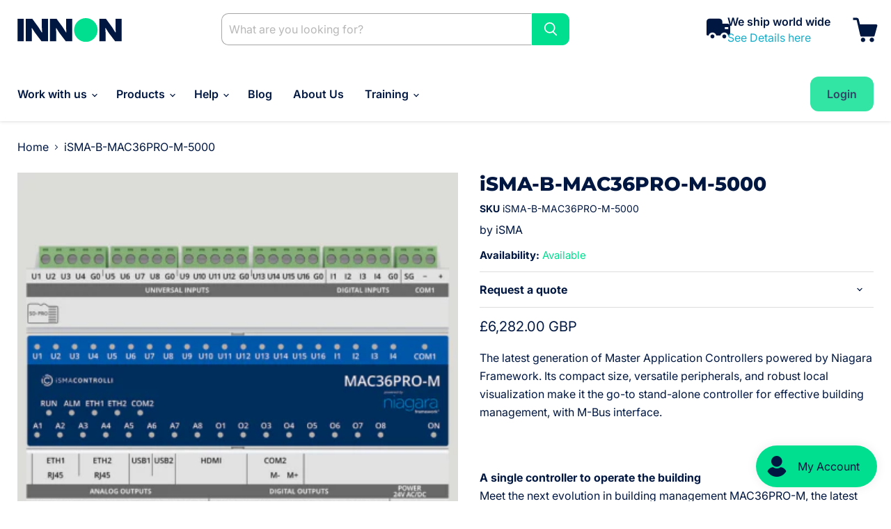

--- FILE ---
content_type: text/html; charset=utf-8
request_url: https://www.innon.com/collections/all/products/isma-b-mac36pro-m-5000?view=recently-viewed
body_size: 897
content:


















































  









<div
  class="productgrid--item  imagestyle--natural      productitem--emphasis  product-recently-viewed-card    show-actions--mobile"
  data-product-item
  data-product-quickshop-url="/collections/all/products/isma-b-mac36pro-m-5000"
  
    data-recently-viewed-card
  
>
  <div class="productitem" data-product-item-content>
    
    
    
    

    

    

    <div class="productitem__container">
      <div class="product-recently-viewed-card-time" data-product-handle="isma-b-mac36pro-m-5000">
      <button
        class="product-recently-viewed-card-remove"
        aria-label="close"
        data-remove-recently-viewed
      >
        


                                                                        <svg class="icon-remove "    aria-hidden="true"    focusable="false"    role="presentation"    xmlns="http://www.w3.org/2000/svg" width="10" height="10" viewBox="0 0 10 10" xmlns="http://www.w3.org/2000/svg">      <path fill="currentColor" d="M6.08785659,5 L9.77469752,1.31315906 L8.68684094,0.225302476 L5,3.91214341 L1.31315906,0.225302476 L0.225302476,1.31315906 L3.91214341,5 L0.225302476,8.68684094 L1.31315906,9.77469752 L5,6.08785659 L8.68684094,9.77469752 L9.77469752,8.68684094 L6.08785659,5 Z"></path>    </svg>                                              

      </button>
    </div>

      <div class="productitem__image-container">
        <a
          class="productitem--image-link"
          href="/collections/all/products/isma-b-mac36pro-m-5000"
          tabindex="-1"
          data-product-page-link
        >
          <figure
            class="productitem--image"
            data-product-item-image
            
              style="--product-grid-item-image-aspect-ratio: 1.0;"
            
          >
            
              
              

  
    <noscript data-rimg-noscript>
      <img
        
          src="//www.innon.com/cdn/shop/files/MAC36_M_PRO_4e9f58a1-1970-494e-9d8e-88745486b18b_400x400.png?v=1711621048"
        

        alt=""
        data-rimg="noscript"
        srcset="//www.innon.com/cdn/shop/files/MAC36_M_PRO_4e9f58a1-1970-494e-9d8e-88745486b18b_400x400.png?v=1711621048 1x"
        class="productitem--image-primary"
        
        
      >
    </noscript>
  

  <img
    
      src="//www.innon.com/cdn/shop/files/MAC36_M_PRO_4e9f58a1-1970-494e-9d8e-88745486b18b_400x400.png?v=1711621048"
    
    alt=""

    
      data-rimg="lazy"
      data-rimg-scale="1"
      data-rimg-template="//www.innon.com/cdn/shop/files/MAC36_M_PRO_4e9f58a1-1970-494e-9d8e-88745486b18b_{size}.png?v=1711621048"
      data-rimg-max="400x400"
      data-rimg-crop="false"
      
      srcset="data:image/svg+xml;utf8,<svg%20xmlns='http://www.w3.org/2000/svg'%20width='400'%20height='400'></svg>"
    

    class="productitem--image-primary"
    
    
  >



  <div data-rimg-canvas></div>


            

            





























































  
  
  
  
  
  

  
  







  
  
  

  <span class="productitem__badge productitem__badge--sale"
    data-badge-sales
    style="display: none;"
  >
    <span data-badge-sales-range>
      
        
          Partner Price 
        
      
    </span>
    <span data-badge-sales-single style="display: none;">
      
        Partner Price 
      
    </span>
  </span>

            <span class="visually-hidden">iSMA-B-MAC36PRO-M-5000</span>
          </figure>
        </a>
      </div><div class="productitem--info">
        
          
        

        
          





















































  
  
  
  
  
  


















<div class="price productitem__price ">
  
    <div
      class="price__compare-at visible"
      data-price-compare-container
    >

      
        <span class="money price__original" data-price-original></span>
      
    </div>


    
      
      <div class="price__compare-at--hidden" data-compare-price-range-hidden>
        
          <span class="visually-hidden">Original price</span>
          <span class="money price__compare-at--min" data-price-compare-min>
            <span class=money>£6,282.00 GBP</span>
          </span>
          -
          <span class="visually-hidden">Original price</span>
          <span class="money price__compare-at--max" data-price-compare-max>
            <span class=money>£6,282.00 GBP</span>
          </span>
        
      </div>
      <div class="price__compare-at--hidden" data-compare-price-hidden>
        <span class="visually-hidden">Original price</span>
        <span class="money price__compare-at--single" data-price-compare>
          
        </span>
      </div>
    
  

  <div class="price__current price__current--emphasize ">

    

    
      
      
      <span class="money" data-price>
        <span class=money>£6,282.00 GBP</span>
      </span>
    
    
  </div>

  
    
    <div class="price__current--hidden" data-current-price-range-hidden>
      
        <span class="money price__current--min" data-price-min><span class=money>£6,282.00 GBP</span></span>
        -
        <span class="money price__current--max" data-price-max><span class=money>£6,282.00 GBP</span></span>
      
    </div>
    <div class="price__current--hidden" data-current-price-hidden>
      <span class="visually-hidden">Current price</span>
      <span class="money" data-price>
        <span class=money>£6,282.00 GBP</span>
      </span>
    </div>
  

  
    
    
    
    

    <div
      class="
        productitem__unit-price
        hidden
      "
      data-unit-price
    >
      <span class="productitem__total-quantity" data-total-quantity></span> | <span class="productitem__unit-price--amount money" data-unit-price-amount></span> / <span class="productitem__unit-price--measure" data-unit-price-measure></span>
    </div>
  

  
</div>


        

        <h2 class="productitem--title">
          <a href="/collections/all/products/isma-b-mac36pro-m-5000" data-product-page-link>
            iSMA-B-MAC36PRO-M-5000
          </a>
        </h2>

        
          
            <span class="productitem--vendor">
              <a href="/collections/vendors?q=iSMA" title="iSMA">iSMA</a>
            </span>
          
        

        

        
          
            <div class="productitem__stock-level">
              







<div class="product-stock-level-wrapper" >
  
    <span class="
  product-stock-level
  product-stock-level--continue-selling
  
">
      

      <span class="product-stock-level__text">
        
        <div class="product-stock-level__badge-text">
          
  
    Available
  

        </div>
      </span>
    </span>
  
</div>

            </div>
          

          
            
          
        

        
          <div class="productitem--description">
            <p>The latest generation of Master Application Controllers powered by Niagara Framework. Its compact size, versatile peripherals, and robust local vis...</p>

            
              <a
                href="/collections/all/products/isma-b-mac36pro-m-5000"
                class="productitem--link"
                data-product-page-link
              >
                View full details
              </a>
            
          </div>
        
      </div>

      
    </div>
  </div>

  
    <script type="application/json" data-quick-buy-settings>
      {
        "cart_redirection": true,
        "money_format": "£{{amount}} GBP"
      }
    </script>
  
</div>


--- FILE ---
content_type: text/html; charset=utf-8
request_url: https://www.google.com/recaptcha/enterprise/anchor?ar=1&k=6LdGZJsoAAAAAIwMJHRwqiAHA6A_6ZP6bTYpbgSX&co=aHR0cHM6Ly93d3cuaW5ub24uY29tOjQ0Mw..&hl=en&v=PoyoqOPhxBO7pBk68S4YbpHZ&size=invisible&badge=inline&anchor-ms=20000&execute-ms=30000&cb=1h90yjb18g44
body_size: 48826
content:
<!DOCTYPE HTML><html dir="ltr" lang="en"><head><meta http-equiv="Content-Type" content="text/html; charset=UTF-8">
<meta http-equiv="X-UA-Compatible" content="IE=edge">
<title>reCAPTCHA</title>
<style type="text/css">
/* cyrillic-ext */
@font-face {
  font-family: 'Roboto';
  font-style: normal;
  font-weight: 400;
  font-stretch: 100%;
  src: url(//fonts.gstatic.com/s/roboto/v48/KFO7CnqEu92Fr1ME7kSn66aGLdTylUAMa3GUBHMdazTgWw.woff2) format('woff2');
  unicode-range: U+0460-052F, U+1C80-1C8A, U+20B4, U+2DE0-2DFF, U+A640-A69F, U+FE2E-FE2F;
}
/* cyrillic */
@font-face {
  font-family: 'Roboto';
  font-style: normal;
  font-weight: 400;
  font-stretch: 100%;
  src: url(//fonts.gstatic.com/s/roboto/v48/KFO7CnqEu92Fr1ME7kSn66aGLdTylUAMa3iUBHMdazTgWw.woff2) format('woff2');
  unicode-range: U+0301, U+0400-045F, U+0490-0491, U+04B0-04B1, U+2116;
}
/* greek-ext */
@font-face {
  font-family: 'Roboto';
  font-style: normal;
  font-weight: 400;
  font-stretch: 100%;
  src: url(//fonts.gstatic.com/s/roboto/v48/KFO7CnqEu92Fr1ME7kSn66aGLdTylUAMa3CUBHMdazTgWw.woff2) format('woff2');
  unicode-range: U+1F00-1FFF;
}
/* greek */
@font-face {
  font-family: 'Roboto';
  font-style: normal;
  font-weight: 400;
  font-stretch: 100%;
  src: url(//fonts.gstatic.com/s/roboto/v48/KFO7CnqEu92Fr1ME7kSn66aGLdTylUAMa3-UBHMdazTgWw.woff2) format('woff2');
  unicode-range: U+0370-0377, U+037A-037F, U+0384-038A, U+038C, U+038E-03A1, U+03A3-03FF;
}
/* math */
@font-face {
  font-family: 'Roboto';
  font-style: normal;
  font-weight: 400;
  font-stretch: 100%;
  src: url(//fonts.gstatic.com/s/roboto/v48/KFO7CnqEu92Fr1ME7kSn66aGLdTylUAMawCUBHMdazTgWw.woff2) format('woff2');
  unicode-range: U+0302-0303, U+0305, U+0307-0308, U+0310, U+0312, U+0315, U+031A, U+0326-0327, U+032C, U+032F-0330, U+0332-0333, U+0338, U+033A, U+0346, U+034D, U+0391-03A1, U+03A3-03A9, U+03B1-03C9, U+03D1, U+03D5-03D6, U+03F0-03F1, U+03F4-03F5, U+2016-2017, U+2034-2038, U+203C, U+2040, U+2043, U+2047, U+2050, U+2057, U+205F, U+2070-2071, U+2074-208E, U+2090-209C, U+20D0-20DC, U+20E1, U+20E5-20EF, U+2100-2112, U+2114-2115, U+2117-2121, U+2123-214F, U+2190, U+2192, U+2194-21AE, U+21B0-21E5, U+21F1-21F2, U+21F4-2211, U+2213-2214, U+2216-22FF, U+2308-230B, U+2310, U+2319, U+231C-2321, U+2336-237A, U+237C, U+2395, U+239B-23B7, U+23D0, U+23DC-23E1, U+2474-2475, U+25AF, U+25B3, U+25B7, U+25BD, U+25C1, U+25CA, U+25CC, U+25FB, U+266D-266F, U+27C0-27FF, U+2900-2AFF, U+2B0E-2B11, U+2B30-2B4C, U+2BFE, U+3030, U+FF5B, U+FF5D, U+1D400-1D7FF, U+1EE00-1EEFF;
}
/* symbols */
@font-face {
  font-family: 'Roboto';
  font-style: normal;
  font-weight: 400;
  font-stretch: 100%;
  src: url(//fonts.gstatic.com/s/roboto/v48/KFO7CnqEu92Fr1ME7kSn66aGLdTylUAMaxKUBHMdazTgWw.woff2) format('woff2');
  unicode-range: U+0001-000C, U+000E-001F, U+007F-009F, U+20DD-20E0, U+20E2-20E4, U+2150-218F, U+2190, U+2192, U+2194-2199, U+21AF, U+21E6-21F0, U+21F3, U+2218-2219, U+2299, U+22C4-22C6, U+2300-243F, U+2440-244A, U+2460-24FF, U+25A0-27BF, U+2800-28FF, U+2921-2922, U+2981, U+29BF, U+29EB, U+2B00-2BFF, U+4DC0-4DFF, U+FFF9-FFFB, U+10140-1018E, U+10190-1019C, U+101A0, U+101D0-101FD, U+102E0-102FB, U+10E60-10E7E, U+1D2C0-1D2D3, U+1D2E0-1D37F, U+1F000-1F0FF, U+1F100-1F1AD, U+1F1E6-1F1FF, U+1F30D-1F30F, U+1F315, U+1F31C, U+1F31E, U+1F320-1F32C, U+1F336, U+1F378, U+1F37D, U+1F382, U+1F393-1F39F, U+1F3A7-1F3A8, U+1F3AC-1F3AF, U+1F3C2, U+1F3C4-1F3C6, U+1F3CA-1F3CE, U+1F3D4-1F3E0, U+1F3ED, U+1F3F1-1F3F3, U+1F3F5-1F3F7, U+1F408, U+1F415, U+1F41F, U+1F426, U+1F43F, U+1F441-1F442, U+1F444, U+1F446-1F449, U+1F44C-1F44E, U+1F453, U+1F46A, U+1F47D, U+1F4A3, U+1F4B0, U+1F4B3, U+1F4B9, U+1F4BB, U+1F4BF, U+1F4C8-1F4CB, U+1F4D6, U+1F4DA, U+1F4DF, U+1F4E3-1F4E6, U+1F4EA-1F4ED, U+1F4F7, U+1F4F9-1F4FB, U+1F4FD-1F4FE, U+1F503, U+1F507-1F50B, U+1F50D, U+1F512-1F513, U+1F53E-1F54A, U+1F54F-1F5FA, U+1F610, U+1F650-1F67F, U+1F687, U+1F68D, U+1F691, U+1F694, U+1F698, U+1F6AD, U+1F6B2, U+1F6B9-1F6BA, U+1F6BC, U+1F6C6-1F6CF, U+1F6D3-1F6D7, U+1F6E0-1F6EA, U+1F6F0-1F6F3, U+1F6F7-1F6FC, U+1F700-1F7FF, U+1F800-1F80B, U+1F810-1F847, U+1F850-1F859, U+1F860-1F887, U+1F890-1F8AD, U+1F8B0-1F8BB, U+1F8C0-1F8C1, U+1F900-1F90B, U+1F93B, U+1F946, U+1F984, U+1F996, U+1F9E9, U+1FA00-1FA6F, U+1FA70-1FA7C, U+1FA80-1FA89, U+1FA8F-1FAC6, U+1FACE-1FADC, U+1FADF-1FAE9, U+1FAF0-1FAF8, U+1FB00-1FBFF;
}
/* vietnamese */
@font-face {
  font-family: 'Roboto';
  font-style: normal;
  font-weight: 400;
  font-stretch: 100%;
  src: url(//fonts.gstatic.com/s/roboto/v48/KFO7CnqEu92Fr1ME7kSn66aGLdTylUAMa3OUBHMdazTgWw.woff2) format('woff2');
  unicode-range: U+0102-0103, U+0110-0111, U+0128-0129, U+0168-0169, U+01A0-01A1, U+01AF-01B0, U+0300-0301, U+0303-0304, U+0308-0309, U+0323, U+0329, U+1EA0-1EF9, U+20AB;
}
/* latin-ext */
@font-face {
  font-family: 'Roboto';
  font-style: normal;
  font-weight: 400;
  font-stretch: 100%;
  src: url(//fonts.gstatic.com/s/roboto/v48/KFO7CnqEu92Fr1ME7kSn66aGLdTylUAMa3KUBHMdazTgWw.woff2) format('woff2');
  unicode-range: U+0100-02BA, U+02BD-02C5, U+02C7-02CC, U+02CE-02D7, U+02DD-02FF, U+0304, U+0308, U+0329, U+1D00-1DBF, U+1E00-1E9F, U+1EF2-1EFF, U+2020, U+20A0-20AB, U+20AD-20C0, U+2113, U+2C60-2C7F, U+A720-A7FF;
}
/* latin */
@font-face {
  font-family: 'Roboto';
  font-style: normal;
  font-weight: 400;
  font-stretch: 100%;
  src: url(//fonts.gstatic.com/s/roboto/v48/KFO7CnqEu92Fr1ME7kSn66aGLdTylUAMa3yUBHMdazQ.woff2) format('woff2');
  unicode-range: U+0000-00FF, U+0131, U+0152-0153, U+02BB-02BC, U+02C6, U+02DA, U+02DC, U+0304, U+0308, U+0329, U+2000-206F, U+20AC, U+2122, U+2191, U+2193, U+2212, U+2215, U+FEFF, U+FFFD;
}
/* cyrillic-ext */
@font-face {
  font-family: 'Roboto';
  font-style: normal;
  font-weight: 500;
  font-stretch: 100%;
  src: url(//fonts.gstatic.com/s/roboto/v48/KFO7CnqEu92Fr1ME7kSn66aGLdTylUAMa3GUBHMdazTgWw.woff2) format('woff2');
  unicode-range: U+0460-052F, U+1C80-1C8A, U+20B4, U+2DE0-2DFF, U+A640-A69F, U+FE2E-FE2F;
}
/* cyrillic */
@font-face {
  font-family: 'Roboto';
  font-style: normal;
  font-weight: 500;
  font-stretch: 100%;
  src: url(//fonts.gstatic.com/s/roboto/v48/KFO7CnqEu92Fr1ME7kSn66aGLdTylUAMa3iUBHMdazTgWw.woff2) format('woff2');
  unicode-range: U+0301, U+0400-045F, U+0490-0491, U+04B0-04B1, U+2116;
}
/* greek-ext */
@font-face {
  font-family: 'Roboto';
  font-style: normal;
  font-weight: 500;
  font-stretch: 100%;
  src: url(//fonts.gstatic.com/s/roboto/v48/KFO7CnqEu92Fr1ME7kSn66aGLdTylUAMa3CUBHMdazTgWw.woff2) format('woff2');
  unicode-range: U+1F00-1FFF;
}
/* greek */
@font-face {
  font-family: 'Roboto';
  font-style: normal;
  font-weight: 500;
  font-stretch: 100%;
  src: url(//fonts.gstatic.com/s/roboto/v48/KFO7CnqEu92Fr1ME7kSn66aGLdTylUAMa3-UBHMdazTgWw.woff2) format('woff2');
  unicode-range: U+0370-0377, U+037A-037F, U+0384-038A, U+038C, U+038E-03A1, U+03A3-03FF;
}
/* math */
@font-face {
  font-family: 'Roboto';
  font-style: normal;
  font-weight: 500;
  font-stretch: 100%;
  src: url(//fonts.gstatic.com/s/roboto/v48/KFO7CnqEu92Fr1ME7kSn66aGLdTylUAMawCUBHMdazTgWw.woff2) format('woff2');
  unicode-range: U+0302-0303, U+0305, U+0307-0308, U+0310, U+0312, U+0315, U+031A, U+0326-0327, U+032C, U+032F-0330, U+0332-0333, U+0338, U+033A, U+0346, U+034D, U+0391-03A1, U+03A3-03A9, U+03B1-03C9, U+03D1, U+03D5-03D6, U+03F0-03F1, U+03F4-03F5, U+2016-2017, U+2034-2038, U+203C, U+2040, U+2043, U+2047, U+2050, U+2057, U+205F, U+2070-2071, U+2074-208E, U+2090-209C, U+20D0-20DC, U+20E1, U+20E5-20EF, U+2100-2112, U+2114-2115, U+2117-2121, U+2123-214F, U+2190, U+2192, U+2194-21AE, U+21B0-21E5, U+21F1-21F2, U+21F4-2211, U+2213-2214, U+2216-22FF, U+2308-230B, U+2310, U+2319, U+231C-2321, U+2336-237A, U+237C, U+2395, U+239B-23B7, U+23D0, U+23DC-23E1, U+2474-2475, U+25AF, U+25B3, U+25B7, U+25BD, U+25C1, U+25CA, U+25CC, U+25FB, U+266D-266F, U+27C0-27FF, U+2900-2AFF, U+2B0E-2B11, U+2B30-2B4C, U+2BFE, U+3030, U+FF5B, U+FF5D, U+1D400-1D7FF, U+1EE00-1EEFF;
}
/* symbols */
@font-face {
  font-family: 'Roboto';
  font-style: normal;
  font-weight: 500;
  font-stretch: 100%;
  src: url(//fonts.gstatic.com/s/roboto/v48/KFO7CnqEu92Fr1ME7kSn66aGLdTylUAMaxKUBHMdazTgWw.woff2) format('woff2');
  unicode-range: U+0001-000C, U+000E-001F, U+007F-009F, U+20DD-20E0, U+20E2-20E4, U+2150-218F, U+2190, U+2192, U+2194-2199, U+21AF, U+21E6-21F0, U+21F3, U+2218-2219, U+2299, U+22C4-22C6, U+2300-243F, U+2440-244A, U+2460-24FF, U+25A0-27BF, U+2800-28FF, U+2921-2922, U+2981, U+29BF, U+29EB, U+2B00-2BFF, U+4DC0-4DFF, U+FFF9-FFFB, U+10140-1018E, U+10190-1019C, U+101A0, U+101D0-101FD, U+102E0-102FB, U+10E60-10E7E, U+1D2C0-1D2D3, U+1D2E0-1D37F, U+1F000-1F0FF, U+1F100-1F1AD, U+1F1E6-1F1FF, U+1F30D-1F30F, U+1F315, U+1F31C, U+1F31E, U+1F320-1F32C, U+1F336, U+1F378, U+1F37D, U+1F382, U+1F393-1F39F, U+1F3A7-1F3A8, U+1F3AC-1F3AF, U+1F3C2, U+1F3C4-1F3C6, U+1F3CA-1F3CE, U+1F3D4-1F3E0, U+1F3ED, U+1F3F1-1F3F3, U+1F3F5-1F3F7, U+1F408, U+1F415, U+1F41F, U+1F426, U+1F43F, U+1F441-1F442, U+1F444, U+1F446-1F449, U+1F44C-1F44E, U+1F453, U+1F46A, U+1F47D, U+1F4A3, U+1F4B0, U+1F4B3, U+1F4B9, U+1F4BB, U+1F4BF, U+1F4C8-1F4CB, U+1F4D6, U+1F4DA, U+1F4DF, U+1F4E3-1F4E6, U+1F4EA-1F4ED, U+1F4F7, U+1F4F9-1F4FB, U+1F4FD-1F4FE, U+1F503, U+1F507-1F50B, U+1F50D, U+1F512-1F513, U+1F53E-1F54A, U+1F54F-1F5FA, U+1F610, U+1F650-1F67F, U+1F687, U+1F68D, U+1F691, U+1F694, U+1F698, U+1F6AD, U+1F6B2, U+1F6B9-1F6BA, U+1F6BC, U+1F6C6-1F6CF, U+1F6D3-1F6D7, U+1F6E0-1F6EA, U+1F6F0-1F6F3, U+1F6F7-1F6FC, U+1F700-1F7FF, U+1F800-1F80B, U+1F810-1F847, U+1F850-1F859, U+1F860-1F887, U+1F890-1F8AD, U+1F8B0-1F8BB, U+1F8C0-1F8C1, U+1F900-1F90B, U+1F93B, U+1F946, U+1F984, U+1F996, U+1F9E9, U+1FA00-1FA6F, U+1FA70-1FA7C, U+1FA80-1FA89, U+1FA8F-1FAC6, U+1FACE-1FADC, U+1FADF-1FAE9, U+1FAF0-1FAF8, U+1FB00-1FBFF;
}
/* vietnamese */
@font-face {
  font-family: 'Roboto';
  font-style: normal;
  font-weight: 500;
  font-stretch: 100%;
  src: url(//fonts.gstatic.com/s/roboto/v48/KFO7CnqEu92Fr1ME7kSn66aGLdTylUAMa3OUBHMdazTgWw.woff2) format('woff2');
  unicode-range: U+0102-0103, U+0110-0111, U+0128-0129, U+0168-0169, U+01A0-01A1, U+01AF-01B0, U+0300-0301, U+0303-0304, U+0308-0309, U+0323, U+0329, U+1EA0-1EF9, U+20AB;
}
/* latin-ext */
@font-face {
  font-family: 'Roboto';
  font-style: normal;
  font-weight: 500;
  font-stretch: 100%;
  src: url(//fonts.gstatic.com/s/roboto/v48/KFO7CnqEu92Fr1ME7kSn66aGLdTylUAMa3KUBHMdazTgWw.woff2) format('woff2');
  unicode-range: U+0100-02BA, U+02BD-02C5, U+02C7-02CC, U+02CE-02D7, U+02DD-02FF, U+0304, U+0308, U+0329, U+1D00-1DBF, U+1E00-1E9F, U+1EF2-1EFF, U+2020, U+20A0-20AB, U+20AD-20C0, U+2113, U+2C60-2C7F, U+A720-A7FF;
}
/* latin */
@font-face {
  font-family: 'Roboto';
  font-style: normal;
  font-weight: 500;
  font-stretch: 100%;
  src: url(//fonts.gstatic.com/s/roboto/v48/KFO7CnqEu92Fr1ME7kSn66aGLdTylUAMa3yUBHMdazQ.woff2) format('woff2');
  unicode-range: U+0000-00FF, U+0131, U+0152-0153, U+02BB-02BC, U+02C6, U+02DA, U+02DC, U+0304, U+0308, U+0329, U+2000-206F, U+20AC, U+2122, U+2191, U+2193, U+2212, U+2215, U+FEFF, U+FFFD;
}
/* cyrillic-ext */
@font-face {
  font-family: 'Roboto';
  font-style: normal;
  font-weight: 900;
  font-stretch: 100%;
  src: url(//fonts.gstatic.com/s/roboto/v48/KFO7CnqEu92Fr1ME7kSn66aGLdTylUAMa3GUBHMdazTgWw.woff2) format('woff2');
  unicode-range: U+0460-052F, U+1C80-1C8A, U+20B4, U+2DE0-2DFF, U+A640-A69F, U+FE2E-FE2F;
}
/* cyrillic */
@font-face {
  font-family: 'Roboto';
  font-style: normal;
  font-weight: 900;
  font-stretch: 100%;
  src: url(//fonts.gstatic.com/s/roboto/v48/KFO7CnqEu92Fr1ME7kSn66aGLdTylUAMa3iUBHMdazTgWw.woff2) format('woff2');
  unicode-range: U+0301, U+0400-045F, U+0490-0491, U+04B0-04B1, U+2116;
}
/* greek-ext */
@font-face {
  font-family: 'Roboto';
  font-style: normal;
  font-weight: 900;
  font-stretch: 100%;
  src: url(//fonts.gstatic.com/s/roboto/v48/KFO7CnqEu92Fr1ME7kSn66aGLdTylUAMa3CUBHMdazTgWw.woff2) format('woff2');
  unicode-range: U+1F00-1FFF;
}
/* greek */
@font-face {
  font-family: 'Roboto';
  font-style: normal;
  font-weight: 900;
  font-stretch: 100%;
  src: url(//fonts.gstatic.com/s/roboto/v48/KFO7CnqEu92Fr1ME7kSn66aGLdTylUAMa3-UBHMdazTgWw.woff2) format('woff2');
  unicode-range: U+0370-0377, U+037A-037F, U+0384-038A, U+038C, U+038E-03A1, U+03A3-03FF;
}
/* math */
@font-face {
  font-family: 'Roboto';
  font-style: normal;
  font-weight: 900;
  font-stretch: 100%;
  src: url(//fonts.gstatic.com/s/roboto/v48/KFO7CnqEu92Fr1ME7kSn66aGLdTylUAMawCUBHMdazTgWw.woff2) format('woff2');
  unicode-range: U+0302-0303, U+0305, U+0307-0308, U+0310, U+0312, U+0315, U+031A, U+0326-0327, U+032C, U+032F-0330, U+0332-0333, U+0338, U+033A, U+0346, U+034D, U+0391-03A1, U+03A3-03A9, U+03B1-03C9, U+03D1, U+03D5-03D6, U+03F0-03F1, U+03F4-03F5, U+2016-2017, U+2034-2038, U+203C, U+2040, U+2043, U+2047, U+2050, U+2057, U+205F, U+2070-2071, U+2074-208E, U+2090-209C, U+20D0-20DC, U+20E1, U+20E5-20EF, U+2100-2112, U+2114-2115, U+2117-2121, U+2123-214F, U+2190, U+2192, U+2194-21AE, U+21B0-21E5, U+21F1-21F2, U+21F4-2211, U+2213-2214, U+2216-22FF, U+2308-230B, U+2310, U+2319, U+231C-2321, U+2336-237A, U+237C, U+2395, U+239B-23B7, U+23D0, U+23DC-23E1, U+2474-2475, U+25AF, U+25B3, U+25B7, U+25BD, U+25C1, U+25CA, U+25CC, U+25FB, U+266D-266F, U+27C0-27FF, U+2900-2AFF, U+2B0E-2B11, U+2B30-2B4C, U+2BFE, U+3030, U+FF5B, U+FF5D, U+1D400-1D7FF, U+1EE00-1EEFF;
}
/* symbols */
@font-face {
  font-family: 'Roboto';
  font-style: normal;
  font-weight: 900;
  font-stretch: 100%;
  src: url(//fonts.gstatic.com/s/roboto/v48/KFO7CnqEu92Fr1ME7kSn66aGLdTylUAMaxKUBHMdazTgWw.woff2) format('woff2');
  unicode-range: U+0001-000C, U+000E-001F, U+007F-009F, U+20DD-20E0, U+20E2-20E4, U+2150-218F, U+2190, U+2192, U+2194-2199, U+21AF, U+21E6-21F0, U+21F3, U+2218-2219, U+2299, U+22C4-22C6, U+2300-243F, U+2440-244A, U+2460-24FF, U+25A0-27BF, U+2800-28FF, U+2921-2922, U+2981, U+29BF, U+29EB, U+2B00-2BFF, U+4DC0-4DFF, U+FFF9-FFFB, U+10140-1018E, U+10190-1019C, U+101A0, U+101D0-101FD, U+102E0-102FB, U+10E60-10E7E, U+1D2C0-1D2D3, U+1D2E0-1D37F, U+1F000-1F0FF, U+1F100-1F1AD, U+1F1E6-1F1FF, U+1F30D-1F30F, U+1F315, U+1F31C, U+1F31E, U+1F320-1F32C, U+1F336, U+1F378, U+1F37D, U+1F382, U+1F393-1F39F, U+1F3A7-1F3A8, U+1F3AC-1F3AF, U+1F3C2, U+1F3C4-1F3C6, U+1F3CA-1F3CE, U+1F3D4-1F3E0, U+1F3ED, U+1F3F1-1F3F3, U+1F3F5-1F3F7, U+1F408, U+1F415, U+1F41F, U+1F426, U+1F43F, U+1F441-1F442, U+1F444, U+1F446-1F449, U+1F44C-1F44E, U+1F453, U+1F46A, U+1F47D, U+1F4A3, U+1F4B0, U+1F4B3, U+1F4B9, U+1F4BB, U+1F4BF, U+1F4C8-1F4CB, U+1F4D6, U+1F4DA, U+1F4DF, U+1F4E3-1F4E6, U+1F4EA-1F4ED, U+1F4F7, U+1F4F9-1F4FB, U+1F4FD-1F4FE, U+1F503, U+1F507-1F50B, U+1F50D, U+1F512-1F513, U+1F53E-1F54A, U+1F54F-1F5FA, U+1F610, U+1F650-1F67F, U+1F687, U+1F68D, U+1F691, U+1F694, U+1F698, U+1F6AD, U+1F6B2, U+1F6B9-1F6BA, U+1F6BC, U+1F6C6-1F6CF, U+1F6D3-1F6D7, U+1F6E0-1F6EA, U+1F6F0-1F6F3, U+1F6F7-1F6FC, U+1F700-1F7FF, U+1F800-1F80B, U+1F810-1F847, U+1F850-1F859, U+1F860-1F887, U+1F890-1F8AD, U+1F8B0-1F8BB, U+1F8C0-1F8C1, U+1F900-1F90B, U+1F93B, U+1F946, U+1F984, U+1F996, U+1F9E9, U+1FA00-1FA6F, U+1FA70-1FA7C, U+1FA80-1FA89, U+1FA8F-1FAC6, U+1FACE-1FADC, U+1FADF-1FAE9, U+1FAF0-1FAF8, U+1FB00-1FBFF;
}
/* vietnamese */
@font-face {
  font-family: 'Roboto';
  font-style: normal;
  font-weight: 900;
  font-stretch: 100%;
  src: url(//fonts.gstatic.com/s/roboto/v48/KFO7CnqEu92Fr1ME7kSn66aGLdTylUAMa3OUBHMdazTgWw.woff2) format('woff2');
  unicode-range: U+0102-0103, U+0110-0111, U+0128-0129, U+0168-0169, U+01A0-01A1, U+01AF-01B0, U+0300-0301, U+0303-0304, U+0308-0309, U+0323, U+0329, U+1EA0-1EF9, U+20AB;
}
/* latin-ext */
@font-face {
  font-family: 'Roboto';
  font-style: normal;
  font-weight: 900;
  font-stretch: 100%;
  src: url(//fonts.gstatic.com/s/roboto/v48/KFO7CnqEu92Fr1ME7kSn66aGLdTylUAMa3KUBHMdazTgWw.woff2) format('woff2');
  unicode-range: U+0100-02BA, U+02BD-02C5, U+02C7-02CC, U+02CE-02D7, U+02DD-02FF, U+0304, U+0308, U+0329, U+1D00-1DBF, U+1E00-1E9F, U+1EF2-1EFF, U+2020, U+20A0-20AB, U+20AD-20C0, U+2113, U+2C60-2C7F, U+A720-A7FF;
}
/* latin */
@font-face {
  font-family: 'Roboto';
  font-style: normal;
  font-weight: 900;
  font-stretch: 100%;
  src: url(//fonts.gstatic.com/s/roboto/v48/KFO7CnqEu92Fr1ME7kSn66aGLdTylUAMa3yUBHMdazQ.woff2) format('woff2');
  unicode-range: U+0000-00FF, U+0131, U+0152-0153, U+02BB-02BC, U+02C6, U+02DA, U+02DC, U+0304, U+0308, U+0329, U+2000-206F, U+20AC, U+2122, U+2191, U+2193, U+2212, U+2215, U+FEFF, U+FFFD;
}

</style>
<link rel="stylesheet" type="text/css" href="https://www.gstatic.com/recaptcha/releases/PoyoqOPhxBO7pBk68S4YbpHZ/styles__ltr.css">
<script nonce="LVPkbJIDI_FMzfLbHBd01Q" type="text/javascript">window['__recaptcha_api'] = 'https://www.google.com/recaptcha/enterprise/';</script>
<script type="text/javascript" src="https://www.gstatic.com/recaptcha/releases/PoyoqOPhxBO7pBk68S4YbpHZ/recaptcha__en.js" nonce="LVPkbJIDI_FMzfLbHBd01Q">
      
    </script></head>
<body><div id="rc-anchor-alert" class="rc-anchor-alert">This reCAPTCHA is for testing purposes only. Please report to the site admin if you are seeing this.</div>
<input type="hidden" id="recaptcha-token" value="[base64]">
<script type="text/javascript" nonce="LVPkbJIDI_FMzfLbHBd01Q">
      recaptcha.anchor.Main.init("[\x22ainput\x22,[\x22bgdata\x22,\x22\x22,\[base64]/[base64]/[base64]/ZyhXLGgpOnEoW04sMjEsbF0sVywwKSxoKSxmYWxzZSxmYWxzZSl9Y2F0Y2goayl7RygzNTgsVyk/[base64]/[base64]/[base64]/[base64]/[base64]/[base64]/[base64]/bmV3IEJbT10oRFswXSk6dz09Mj9uZXcgQltPXShEWzBdLERbMV0pOnc9PTM/bmV3IEJbT10oRFswXSxEWzFdLERbMl0pOnc9PTQ/[base64]/[base64]/[base64]/[base64]/[base64]\\u003d\x22,\[base64]\\u003d\\u003d\x22,\x22IsKEED8uw5DCunNNwogvwq9QK1dNf33DkMOlwo5fVzhqw4vCuAHDtj7DkRgdGlVKPjQRwoBUw6PCqsOcwrvCq8Kra8Ocw5kFwqk/wpUBwqPDt8OXwozDssKdGsKJLgIrT2BZa8OEw4l7w4cywoMVwr7CkzIeYkJaYsK/H8Kld0LCnMOWc2BkwoHCtMOzwrLCkmTDm3fCisOWwpXCpMKVw6obwo3Dn8Orw77CrgtODMKOwqbDi8Khw4IkQMO3w4PClcOgwrQ9AMOEDDzCp3c8wrzCt8O6GFvDqyhyw7x/XSRceUXCisOETAgdw5dmwqEMcDB0XlU6w7fDvsKcwrFAwqI5Ik8RYcKsASxsPcKOwrfCkcKpd8OmYcO6w7TCgMK1KMO+DMK+w4MmwqQgwo7CvMKpw7oxwqtkw4DDlcKSF8KfScK/YyjDhMKuw74xBHnClsOQEH7DmybDpUjCjWwBViHCtwTDv0NNKnRnV8OMUsO/w5J4HGvCuwtxCcKifgVKwrsXw5XDtMK4IsKcwpjCssKPw5l8w7hKAsKMN2/DjcOSUcO3w6XDqwnChcOHwr0iCsOWFCrCgsOiIHhwGcOWw7rCiT3Dg8OEFGcIwofDqljCtcOIwqzDm8OlYQbDhsKXwqDCrH/CukIMw5zDm8K3wqocw4MKwrzChcKjwqbDvXzDmsKNwonDrEhlwrhvw681w4nDv8KBXsKRw6AQPMOcacKkTB/[base64]/[base64]/wrbDhQkSXildwoPDrMOxwq4ow68sw63CoAIdw7nDtsOcwpQhIXHDpsKAAEZwTXbCtMKxw6Mqw4FPDcKiX27CqF04UMKjwqPDqHg/MXU8w57CokJTwqMUwqrCpzXDhEVtE8KRV3vCjMK0wq8eVhjDjg/CmQYbwpTDlcKsW8OxwpFnw67CjMKCCHQYScKRw4LCicKRVsOjXw7DoRoQR8K4w63CqCBPwq0kwpMRWVDClcOEUgzCpkFKQcOlw7RRQ2LCjXvDvsKyw6LDjj3CnsKKw4BkwrPDnlVFLko7A0pww581w4PClR7CpV/CqG9rw4dtHlo8DUnDsMOcDsOew5gQASpcTQTDncK+EhFFSwszVMOhYMK+fAdSYSDCkMKea8KtOmtqYQYLWHcUw7fDigdJO8KHw7/ChAHCuCRiwpAvwp0cAXEuw6bCmFLCslDDn8K6w5BOw5E2d8OZw7EgwqzCvsKrZFDDmMO/bsO5NsKmwrHCv8Okw5XCpxvDiDUHLRLClGVYXHrCtcOQw7w8wpnDt8K7wpHDjSofwrccFEHDvRcBwrLDpiLDpWh7wp7DrFHChQHDgMKCwr81KcOfbsKrw7XDucKPUGkFw5jDqcKsCgxSWMO/czTDsjFXwqzDhXZNPcO6wq5UIhHDoX5lw7HDrcOTwpsvwphEwqLDn8ORwqQOJ0jCqhFowq43w67CssOMZ8Kuw4fDmMKyVzN/w50uI8KrBxjDn0VzNXHCicK/WG3DgMKxwrjDpCFewqDCj8OkwrZcw6nCn8OSw4XCmMKYKMKubHcdFsK2wqULGHXCvsOkw4jDr0bDo8KKw7fCqcKHaE1RZk7CiDTCgcOfRyXDjSfDminDr8KLw5Zdwpk2w4nCuMKrwr7CqsKnZ0TDlMKfw5F/ICoswp82NcKmLMKDHMObwq56wrfDscO7w5BrCMKMwofDvwsxwrXDpsO2YsKYwoEZVMO5RMK8D8OQb8O5w73DmnvDgMKZHsKYcjDCsizDuFgHwpZQw7jDnErCoEjCt8KZe8OjTz7DgcOBC8K/fsO2DSLCsMO/wpzDvHFoL8OUOMKZw6rDmxbDvsO5wr7CrsKXasKww6LCgMOAw5fCrhgwFsKDYcOGKyIobsOJbgLDnRbDpcKKWMKXbMKOwpzCpcKJGQLCjcKRwr7CsT9sw47Cn2UZdcOzYw1QwpXDnSvDscKAw6rCjMOcw4QeKMObwo3Cq8KABcOGwoocwr3DqsK/wqzCt8KzGDMrwp5FVkzDjHXCnE/CoAfDmk7DkcOeaDMnw5PChEnDsmEAUgvCvMOGG8OPwrDCmMKBEsOvwqvDu8ONw55lYm0TbnIeYC0Jw4PDssO0wr3DlmoEZyIywqbCow5mecOhUWlCSMOWNnsJehbCmMO/wqYHG2bDiEPDv0XClMO7d8OUwrI7VMOLw4zDuEnCtTfCkAvDmsK4J24VwptvwqDCuFnDlCQew5xxKTYBdsKTNMOQw73DpMO9V3zCjcKGdcOcw4NWbsKJw6Ayw5jDkh4IX8KMUDRqZsOZwqZjw5PCoCfCvFMwC1/DvsKgwoBfwqDDmWnDkMOywqQOw4FWJhzCiSNzwpHCocKJDMKnwrxvw4xhecO5ZC4hw4vCkwjCo8O/w4ADeGkHWBzCllbCuhARwpvChTPCrcOKeXXCrMK8cTnCq8KuD3ZJw4LCvMO3wpfDpMO2DnUZRsKpw4NKZFt/w6QlPMKTZcKmw610fcKecB89acOUNMKMwoTDpMOdw4Moe8KRJDLCpsOQDSPChMKDwovCrTrCosOfCA1oScOow4LDmigJw6PCnMKdT8OjwoQBS8K3VjLCu8KWwp/DuALCtioiwpcYYE5Yw5LCpAw4wpZhw5XCn8KLw5XDm8OXF3MYwoFZwr5YOsK+Zk/CtyTChh1Lw7bCv8KDD8KvYndpwqNgwovCmT8rRTQEfQpQwqvCgcKKL8OPwq3CkMKhKQUiJghrC1vDlSvDncKHWXbCicOrMMKTRcOBw6EMw6FQwq7DvVt/[base64]/Cr8OswpXCkMOdwo5vIQvCq0Icw47CusOtwppxwoQZwpDDs2TDnVPCpsO7QMKCwrEdegBPecOlbsKdbiVxfXxZJ8OxFMOlScKNw5VeED1bwq/CksOPXcO8NMO7wr7CkMK/w7nCvlTDt1gOb8K+cMKNJ8OzKsOBBsKiw4diw6FMwr/[base64]/ClsKtwqDCmmvCr0VpV0coWcKyJcOnMcKTbsOMwp4/w419w7ZVUcOZwpEMLcOmbTBaY8O5w4k2w5TDhVA7XyoVw5dtwpjDtzxqwrfCosORDD00OcKeJ3bCkxTCvsKtVsOeLUnDrHDChMKKA8KKwqFQwp3CmcKGNm3CvsOwVz5kwq10YmbDlVDCni7DtV7Cl0dXw7c6w7Nsw41/[base64]/DvsKmw5TDpsKCwp3DimzCjsONNmnCsMOAw5jDtsKVw4YYVVIdw6JlDsKcwp9Nw60pJcK2cSjDrcKdw7zDmsOVwqnDlhBww6oxJ8O6w5/DigfDicKuP8Oaw48ew4MMw6V3w5FCWXbDtlcZw6UicsOIw6JNMsK+TsOuHBRpw7rDmALCg1PCq0rDtWDCiijDvg80eiXCgE/DtkVuZsONwqwewqZ3wro/[base64]/XnxOXcObZ3llED1Rw6XDpXhjwoNvwqtrw4/CgSRmwobDpBYQwpxXwqtsQDzDocKEwplKw7F8ERFaw65Nw7nCpMKAPQhuLHPDk3zCl8KOwrbDpQwgw6gYw5HDjw3DvsKTwo/CgSFbwooiw5lbL8K6wo3CrwnDk1A0Yl9Rwr/CvyHDgyvChFBOwq7CinTCrEUzw5U6w6jDoDzCm8KpacOTwp7Dk8Opw44cPxdMw5hLGcKywpDCoEPCtcKkw6MLwrfCosOww4rCgAVyw5LDqj5GYMOkNy0hwqTCksOtw4PDrRtlbMOaO8Ofw6lPcMOgbW1Ewrp/[base64]/CrGTDiMOow7UJw4HDmsOUbyTDpMOjw6IAVcK0wrfCrMKbLRoDcFXDhzcowr1aZcKaHcO1wqwAwpUZw4TCiMOaE8K/[base64]/DnsK6E0VrC8OpbQU5w6nCh8OpGj0Zw7hQTz4Sw6wxB1DDg8KNwrlQPMOkw4PCg8O0MwvCgsOIw7zDqAvDnsOSw7Ecw6EwDX7CiMK1C8OKf2TCqMOVP1PCk8Oxwrh/SxYaw4EKMkNXWMOlwqt/wqvCv8Oiw4hzFxPCnmAmwqxFw4kuw60tw7xTw6fCmsO1wpoqX8KUGQ7DgsKwwq5CwqzDrF3DhMOqwqkqEWgdw5PDusK1w5tpATBQw5TDkXnCv8KvLsKFw6PCpmxWwol4w58dwqvCqcKjw7tDWkPDizXDpTDClcKSdsK5woQSwr/[base64]/Jgo1RsOzWMONCMKSN8KowrsCw5FywrsLwr42w7xWaTM9ByV7wrYLZCrDuMKMwrZhwoTCunbDsjjDnMOew47CgjDCsMOrZcKfw7smwrjCh3VgDwliZcK4KyAuEcOUNcK0ZwfDmjLDgMK1I0pPwokbw7hcwrbDjsOHWmUTH8KMw6jCgj/DuyfCt8KTwrfCs3F4XgUHwrlGwqjCvmXDgELCpydKwrTDu03DtUzDmwrDpcOjw4Yuw69BFVHDgcKswq9Aw4MJK8KCw6/DicOtwobCugd8wrvCucKmBsO+wqnDkcOWw5RSw43Cv8KUw64Hw6/Cl8Kjw7Mjw4zCmjEKwrbCv8Knw5JXw6Q7w7QAdcOJeCnDkGvCssKywogDwobDiMO0WFvCg8K8wqzCshdnMMOYwo59wq/Ci8Khd8K0RTTCvCnCriLDimIBE8K2JgLDnMKTw5J2wpgTM8K4wrLCh2rCr8OlchjClFYwVcKxf8KDKVHCmhzCs3XCl3JGR8K6wrzDhxdIHUJSDh9gVzFow4whBSrDmxbDk8Kvw6jCvEQ5bHrDjQg4Bl/Dj8OnwqwFU8KNS1w1wr9VXnllw73DuMOsw47Cgzsuwqx1Rj02wohWw4/Cmhp+wrVQJsKrwqXDp8OHw54BwqprMsO4w7XDisKfGsKiwobDpVHCmVLCu8O9w4jDpScZGTVvwoTDuw7DqcKyLS/DsChWw5jDiQfCuQ8nw6lLw5rDvsOgwocqwq7DqhPDosOXwogQOQM5wpwECMK7w6HDm2PDq2PCrDPCt8ONw5J9wrLDvsK3wofCsiZmXcOPwp/DrMKwwpEfcX/Dr8Orw6FJUcK9w7/Dl8OIw4/DlsKDw6nDrRzDn8KLwqZrw4Rtw4A8I8OaTsKEwoNsNMKHw6TCpsOBw48XYTM1KwDDkEfCnGDDlVXCvlkEUcKoKsOMecKwOzR7w6wTOmPChCrChMOIIcKTw67CiER0wrpTBMO2GMK+wrZ0SMKPS8KmHy5pw6tfOwxDScKSw7nDngjCix9yw67DtcK0TMOow7zDnA/CicK8IcO4PXlOLMKLdzZ/wq05wpJ8w4kjw5A4w7VySMOCwqwUw7DDksOywr05wqPDoU4Nc8KmU8OcJ8KQw6HDmFQtRMKbNsKdBlXCk17Dl2zDqEZeRlDCuW1vw5XDkW3Cjlk3ZMK6wpnDn8OGw7/[base64]/T8OqwqNIOsKELsO3WcO9w7nCv8Kuw7Jawq1UwofDvDcqw6gMwrzDlGlQJsO3esOzw5bDv8OlXhQXwpPDpikQYR9qYCnDk8KLDcKEfSUqfcOTdMOcwrbDpcObwpXDhMKfS3rCpcOrXsOrw4TDrsOLU3zDmHAHw73DkcKEZy/CgMOrwpvDgXjCmcOiVcOAU8O0TcKBw4HCncOiN8OLwpYhw4NHK8Odw6tmwq0cYQc1woskwpXCicONwr9xw5/CiMOXw70Cw7zDu2bCkcOIworCqTsyTsKiwqXDg3BXwp8gesOKwqQXAsK9UA53w5BFf8O7HUsBw5w8wrswwpdAMGFPIUXCusODW1/[base64]/[base64]/CgsKyw6HDuBQ/w4rCn8O8HMO1LgEEw6bCk0UvwqtuCsOuwoHCoFXCicKxwoBnPMO3w4/[base64]/CosKEL8KRdMOSOFjCicO0woDCjMOkX05cw77Dsy8KKCDDmAvDnABcw6PDgznCnjh0cGPCiURqwpjDgMOhw53DrnAvw5fDtMKSw6/CtCEaMcKGwo1wwrFkGcO6JyDCicO7LMK+C3zCkcKKwoEtwpQFJMKlwq7CihI1w43DhMOjFQ7CojIGw49Ew4vDv8OYw5kqw5rCm14Iw44Hw4YWMV/CiMOlO8OBOsOvBsKzfcKqA3x/bSJDTWrChsK/w7vCm0Z+wrNIwrDDvsO/UsKxwoLCozIGwqBwSF3DpwjDrj0fw7MMFjjDngwVwrxJw6ZJGMKBYGZgw683f8OAOVwFw71rw7TCmGkUw6FwwqJLw57Dnx1sEw5GEMKGaMKyEsKffFsNcsOBwo7Cs8Olw4QcScK5esK9w7vDqMOMAMOEw4/CgWN2XMKBEzFrbMKHwq5cXF7DhMKywogLRzZBwo9ONsOBwq1DfMOUw7nDsmEfUVcKw79jwpIJJFgxWMO9W8KcODPDqMOPwpfCtmNUHMOZTV8Xw4rDqcKxMMO/QcKKwp8vw7bCugBCw7M5bXbCvG8cw7UqHWPCq8O0azRbPFnDtMOTUyPCgTDDrB54AjVRwqPDonjDg2wNwrLDkwY6wrFYwrNmX8ONwoE6N2DCusKIwrxdXAgjHcKqw4/DtHpWF3/[base64]/A8O+w41cCsO5wrDCi3HCjh7CuxHChkdGwpBqaW1Ew6PCrsKRYR3DvcKww6PCv2gvwpAVw4/DiCHCmMKKB8K1w7LDgMKnw7zCvmHDk8OHwrJyFXLDrMKdwoHDuBxJw45jYwXDiR1sN8O+w5TCkABvw45qelrDm8KaLmRUTicewpfCosKyeUTDsHJ2wrsnwqbCscObSMORC8K8w7oJwrdGPcOkw6jCicK/[base64]/wp/DhcOHJcKhw63Dom4KQsONW0rDi29NYsKBHsOHw7YEXXELwrAOwoHDlcOOXmPDlMK2KMOgJMOkw6XCmTJdcsKZwpFQO13CpGDCohrCt8K1wqFOCE7CosKhwr7DliVNdsOiw7fDuMKjalXDlsORw6kzNX9bw5pLw7fDh8O/bsOTw7jCg8O0w60Uw6MYwosKwprCmsKiR8OvMUHDkcKvGRczPFjChgpRcQ/ClsKEa8O3woIPwoxFw7gswpDDtsKxwqM5w6jCosKOwo99w6vDuMKDwrUBP8KSCcOJVMKUD3QtVhHCrsOQcMKhw5nDvMOsw63CjD9pwpTDqmpML3HDp1/DonzCgsOFYizCgMK5Fy8nwqTDjcOowod/d8KZw70rw5wJwo0tCwBkdsOowpRywpvCmnHDjsK4JlfCgx3DksKDwp5leW50bB/CucO7X8OmXsK+TMOxwoQhwrXDisOMCcOWwpJoD8OZFlLDpSRhwozCmMOEw51Sw6jCicKewpU5ZMKeS8KYPsK6VcOKWgzChUYaw6ZgwpfClxBzw6jDrsKCw7/Dpz03fsOAw4cwTk8Gw4dFw5xFeMKMaMKKwovDrwY0HMKoBX/CkBEbw6tUcHfCvsK0w6oZw7TCn8OIHHExwoRkaQVZwrlzFMOgwqM0fMOqwobDth4swpvCs8Oew68ZJBBJIcKaZBtdw4J1JMKWw7/ChcKkw7YEwpLDq2VDwq9wwr4KawgsL8OCPkHDow7Cj8OJw4cvw5lGw7tkUVFQI8KiASPCqsKWZ8OrF1xTWT3DsXVewp/DjF1AW8Kyw79+wrJjw78owpFuf0NvG8OLF8Osw4Zmw7lNw7jCtMOgC8KfwpIddg4RFcKjwqNHVVAGQEMgwpbDhsKJM8KfOsOeTCHCiiPCmcO2A8KKFVB+w7XCqMOdRMO7w4QFM8KHBljCtcOFw7jCpmnCoz1/w4rCocOrw5wCSWhuDcKwIirCrQDChn0jwpPDgcOHw5vDuQrDlypAADFJX8Kpwpc7BsONw4VxwppdG8Kqwr3DrMKgw7cbw4/ClQRsBU7Ct8K7w4obTcO8w6PDnsKnw6HCvUo/wpVEeSo/W0kPw4Bsw41pw4tAI8KrFcOWw4fDo0NMHsOIw5jDjsOcOF50w4TCuFTDtxrDmDfCgsK8RSB4PcOsasOsw6NBw7rCom3CisOiw4TCt8Ofw4wWS2pYQsOSVjnCmMOELCYhwqYwwofDkMO0w47CkcOiwpnCtxd6wrHCvcK+w45Pwr/Dn1tPwr3DpsO2w6tSwpUYEsKwQMOtw6/DjRsmGS56wrLDn8K6wpfCqX7DtE/DohzCtXXCtkvDqn89wpUFcATCrcKhw6LChMK/wpt4OgXCk8KCwo7DindQKMKiw5PCpyBywpZaIAsDwq4kIGjDplsRwqkKaHxEwoTDn3wJwrVjPcOpdzzDgXPCh8Oew5nDhsOcfsOswoZjwqTCl8KTw6phFcOLw6PCncOTAsOtJz/Ci8KVJCvDpBVpOcKjworDhcOqYsKnUMKxwpzCq3rDpwrDiBrDuQDChMKFLToWw6lnw6/DoMK3GHHDok/CviQow4fCt8KbKMK/wrM6w6RawrbCncKPZMOUMB/CosK0w6nChDHDvFfCqsK1w7lQXcObV19CesKoEcOdFsOqLxU7DMKqwrYSPkDDkMKZb8Osw70/wpErNG1Xw6YYwo/DhcKiLMKuw4EdwqzDpsKNwqHCjkB/UsKGwpHDk2nCmsOJw6UZwqpJwrTCrsKIw7nDjGpaw4hDwrpUw4jCjAbDnnBqRH19OcKswqZNa8K+w7PDjE/DhMOow5RxScOIVE/CucKMRBoLSh0CwpliwodpfEPDhcOGRE3DrsObNAUtw5d9VsOVw6TCmXvCgXPCtXbDpsKQwo3DvsK4CsKNE0HDrWsRw41je8Kkw4Yqw60SVcKcBxzCrsK0acKdw5vDgsKcXU06JMK/woLDrEZewq/DmGrCqcOzEMOcOUnDqj/[base64]/woMswpVdwpsmwrtuEcK8ZMK5w5vDmMK6BcKNaGLCm1YkAcOewoHDrcKiw7VOUMKdOsKGwrbDjsO7XVFtwprDil/[base64]/CtMOodRbCohzDjsKkwqrCrsK/Gx3CgRHDjUbClsOlPGHDkBcpLQrDshAyw5LDgMOFdwrDnRANw7HCtsOXw4bCo8K7TnxvZCc2B8ORwoMjZMO8W1Iiw6c1w5jDlm7DlsOxw6Qnc2JGwqV+w4tGwrDDhjnCtcOmw4QVwrIzw5zCk3BAFkHDtx/DqEVVOyseacKOwop2TMOIwprCl8KoGsOawpbCl8OSNRZWTA/[base64]/Dt2nDiCYxwrkiw4JeacKKPnYdK8Osw7bCqsO0w7fCuSdvw4oIH8KoR8ORE1XCpggCwq9ALzTCqiPCnsOxwqLCnVV1VGLDnTZmQ8OSwrVBARJObEluYGJPO1fCvnPChsK0EWnDgBTCnBnCrADDsDzDgznCqgXDncO1VMKqGEjDl8O9Tk4qRTkBYjXChksJZTVVUcKiw5/Dj8OlRsOwOMOsN8Ksf3InY2t3w6DCisOxemxjw5XDm3nCocOuw7vDnB3CsAY1w5NewroJAsKDwrjDm1gHworDomTCvMOECsKqw6hlOMOpSTRNLsKjw6hMwobDiTfDtsO+w4HDg8K7w7sGw5vCuHHDt8KmFcO6w5HCkcO4wr3CtkrCugc6e2HCpnYNw6wUw5fCnR/DqMK8w7zDgjMhH8Khw5jClsKyJsOTw7pEw7vDmcKQw6nDksKew7TDqcOcOEY9W21cw6lREMK5KMKAXVdHQjAPw6zDtcOzw6ROwrzDsxk1wrcgwqDCoA3CgCBIwq/[base64]/[base64]/QMOAUcKxdsO6X8KdwpEyb8Oyfitbw7zDojUuw4tmw4bDihDDrsOhQcKQNibDrsKcw6DDjVR6w6kZaRh6w41FecKQMMKdw4V0Pl11w5hlKVzChk5jZMOvUA0of8Kaw4rDvCJbP8O/dsK+EcOiEmHDlRHDt8OfwpjDg8KawpnDpMK7a8KHwqUfYMKDw7ZnwpfCjCQJwqg2w7bDhwbDrDgjN8OyD8KOf3lywqpfWsObT8OFeVluJkjCvgXDsnnCjQnDgMOsc8O1wozDpwNPw5MiTMKqIgjCucKQw6djf0lBw5sbw4pgRMO2wq00aG/Ds2U7w58ywq5iDz1tw6bDlsO8aEzCqQHCjsKdfsKjO8KMJQRLLcKlw6rCncKVwpV0Z8Kow69DJm0fWg/CjMKJwrRHw7UzLsKewrQGFWlwPQvDjUpzwoLCsMKgw5jCiFlswqNjRA7DisKyfmopwqzCqMKqCj5fMz/DvsOaw4cAw5PDmMKBDkMrwpBrQsONacOncxTDgXcKw6ZAwqvDgsKcGMKdZzM5wqrCtmNUwqLDhMOYwrLDvUURUCXCtsKCw7BnJnBAEsKPNCUww7ZxwqR6f2nDpsKgJsOTw7suw6B8wrMTw69mwqouw4HCnV/CvXUAIcKTJwk+OsOUBcOIUhfDkAFSHm1DZg8XBMOtwqNQw7JZwofDlMOiCcKdCsOKw4PCv8OnenDDjsKiw4XClxg4woY1w7jCk8K7IsOzFcObMitBwqVxTcOKEXUfwp/DtxzDr19nwrBQFzDDicKqGmpgJzDDk8OVwrx/CsKUw53CqMOMw4XDqzM5QH/CvMKHwqXDkmA5w5DDucOHw4B0wq7CtsKvw6XDsMKMF20pwoLCiwLDvn4cw7jCpcK/[base64]/CmWfClCDDtsOgDhV5w7pUaW1bwqXDs3QfKCjClcKeN8KrP1LDsMOwV8OxFsKaaVzDsBXDs8O8QX8xesOOQcK0wpvDk2/Dl0UdwpzDisO4YcORw7bCm3/DvcOUw7/CqsK0fsOxw6/DkSlPw7ZCBcKrw6/DqUJuRV3DixhBw5vCtsK8OMOJw53DmMOUNMKhw71JfsOEQsKYOcKfOm0GwpdLwq1CwptLwr/[base64]/CtsKTwpMbWXo3IXPChMOQw4TDvBnChsKlQMKhBicsbsKbwrt0AMOlwrUoc8Owwr1rW8ObKsOYw6MnBsKdJcOEwrPDmnBfw7AgbX/CvWPCkcKDwr3DpjYaDhjDg8O4wo4Pw6DCuMOyw7jDh1fCshMzOGEIEcOOwqhTScOdw5HCqsK+f8KtNcKewqIuw4XDvAXCo8K5WSgnWRTCr8KrK8KYw7fDjsKAQlfCrhjDv1wxw7/Ci8Oxw6w0wrzCi17DpnzDnwlBYlInJ8OMeMOeTsOVw5sfwooGMijDn2gqwrN6CF/Dg8O8wppeScK2wooYaHNGwoR2w4IfZ8OXSUrDrW40ScOpCjgZdsO+w6wSw5vCncO9VDfDqFjDkQjCj8OaPRzCnMKpw47DlkTCqsK9wrbDsBNHw6LChsOOMQBHwpkzw6MaIizDpkB3AMOBw7xAwqfDpRlJw5JVPcOhd8Ksw7zCqcKiwrrCtVsewrRNwo/CkMOvwpDDlU/[base64]/[base64]/DpsOkwo/DvcOBw5fCsHxJU8KZwrk2WyIvw4TDoFrDuMKdw73Du8OkVMOkwpLCt8Kxwq/Cgxxowq13a8O3wot8wrdPw7rDkMOjGGXDkEzCkQhzwpwFP8OAwpPCpsKcWsOiw7XCvsKbw75pNhHDjcKawrfCssOIbXHDtkFvwqrDvzIsw7nCo13CnGl/UFpVXsOxInc1X0HDuzrDrMOgwrLCpsKFLm3DihLCpzkhDBrCgMKLwqpow7dUw61/[base64]/wr55w5QfwpbChsOCwpMnZQjDv8ODCXUdw5fCsQlZIcOmOD7DrGoVY0rDicKjalXCqMOCw5gPwq/Cu8KEB8OjZCjDmcOAPnQtOVgEUMOJMl8Sw5F6HcOgw4/Cj0hOBEDClxnCijoVCMKBwodPYWFKXCXCm8Oqw7QILMO3JMODZRtCw6VWwrHCujvCoMKGw63DksKZw5XDjTkfwqzCvGw1wprDpMKEYsKIw5zCl8OAekDDi8K/TcOmEMKiwo9ML8OOM3DDoMKIFhzDvMOywqzCnMO6aMKgw4rDp3jChsOJeMKdwroLJQbDn8OoFMO5wqt3wqd2w6wrNMKMVmUpwosvw7MVPMKyw4zDoTUdLcOKZnVew4LDo8KZwrwxw6pkw6oJwq/CtsKRacO/[base64]/acOLw63Dp8KJUMO/w5rDt8Kmwp3DgV1SF8KdwpfCu8Olw5g/DRQ7d8KAw5vDk0dow4hzwqPCq2lJw77DlibDhsO4w4rDgcKdw4HCkcKfWMOlG8KFZsKbw7Zzwp9Dw6xUw5fDisO/w5EXJsKNbWXDoCLCkgLCqcKtw53CiF/ChsKDTWxufC/[base64]/[base64]/ClgfDoTjCsDLDlFHDhsO1E0fCqMOmw5BuZGLDvz/Cm0TDijbDlAsLwo/CkMKECVEwwo4mw5fDr8ONwrA3EMKQbMKGw4U9wop5XMKyw4TCkMOxw5hEQsOvBTbCkinCicKyCk7DlhBbBMOzwq8tw5TDgMKvECvCgRkoZ8KQIMKSJT0Qw4Z3AMKPMcOnc8O3woQuwq15QcKKw4I9e1VEw5JJF8O0wqZjw4xWw43CqW5pBcO7wqMBw70fw7nCs8OKwo/CncOWcsKZWRAFw615QcO7wqLCrgHDkMKswp/CrMK+Dh3DtRTCj8KAf8OoIn4YL3w3w5HDu8OXw6ciwqJlw7hTw4tvIQJ+PG9FwpXCgXReBMOMwq7CusKeVSTDp8KAfGQMwqxpAsOWwpTDj8ORw65xJXo3wqhUesKRKw/Dn8KDwqMUw5TDtMONPcKiDsODM8OcRMKXwqfDu8OlwozDqQHChsOLYcOnwr8cAHvCrADCocKhw7PCjcOdwoHCuHbCgsKtw7wlS8OgeMKVd2lMw4Jfw54DVF41TMO3BSTDoy/[base64]/[base64]/Ck8OLSsKDwr/[base64]/w53DuA9Bw6LDmcONOVAvw7zCssO9aEzCkW4Xw69/aMKqXMOAw5PDhH/[base64]/wo4swo3CqcKMHnwjw4PDoMKFwqLDuMOhScKDwrZPBnc7w7ZKw7gLfn9/w6UGHsKDwr5SER3DvTFzSnbCicOZw4nDgMOkw5FBKh/CvwjCtR/DlcOdLBzCqAHCosO6w55FwqnDmcOTc8KxwpASRCN7wo/DosKnexdkIsKHUsOwIGzCkMOZwpt/M8O9H24tw7rCu8OSecOyw5jChWnDuUZsajE+cHzDv8KtwrDCgmMwYsOZH8Oww7PDqMOLcMO9wqkVfcOqwrcWw55uwqvCvcO6E8OgwpPCnMKpWcO0wozDnsOqwofCqW/Dixk5w4NsKsOcwp3CtMKcO8Ogw6LDpMOyex4Vw4nDicO+VMKDf8KMwrUtScOWGsKRwosaeMKfVhJEwp/ChsOnMDc2K8KKworDpjB/SzjClMOaRMO/aHxRa0bDrMO0Nx9FPVtqO8OgWHvDqcK/[base64]/CoyHCu8KmIMKGw6LCjUVZw51LJMOqw7NEHW/Cr2ZHTcOsw4jDsMOsw7XDtTF8wopgBzPDnFLChDXDkMOkWikLw7/[base64]/DggjDqyh4wplhAcOCw6TDnsONWjgmwpzDsC7DkUcnwoghwo3CpzgmQAY6wprClsKtbsKgLCHCgX7CjsK9w5jDmG1YRcKQVW/CiC7CpMOwwoBKXynClcK7VgdCIybDmcOmwqhxw4/CjMONw5PCtMOZwo/CjwHCuH8SL3dNw7DCj8ObMTDCnMOswqk9w4TDj8OJwqzCpMOUw5rChcOtwoPCgcKHOcOCTcKKw4/Ch0cgwq3CqAk4JcOIJjtlGMOmwpoPwrFgw6nCocOPO1slwpQwWMO/wopww4LCqUHCp3TChmkewqDClklKw4ZUBU7CslHDm8OLP8OHYyskd8KPScOaH2/DiCjCicKJXBTDk8OJwojCgTkFcMO6asOhw4ADYMKQw5/Cqgs8w6bDhcKdDnnDvCzCn8Krw6/[base64]/Cp2/CiT/CtsOeBcOKw7klPcOabVMDOMOEwq3Dv8OcwphxZU7Dm8Otw5DCpmHDkj/DkVk0ZsOHbsOZwqrDo8O3w4bDhSbDt8KTGMK7DkXDoMKjwoVMHzjDnhjDmMKAbhdUwp5Tw75cwpNPw7HCsMOzfsOqwrDDs8O9TAsSwqA/w5oYbcOPD1RlwpVzw6fCusOKIytbLsOFwqDCqsOEw7PCthEhWMOyCMKFRxI+S27CmVcDw5bDtMO/wqHCmcKxw4/Dm8Kywrg0wo3DjgsvwqECKhZWGsKqw4vDngDCtwbCtyRAw67Cj8OhUUjCvQZTdE7ClHbCuk8GwoBvw4fDm8ORw4LDsnPDo8KDw7zCv8ORw5lTEsORA8OnICJwKSIlScKmwpZ9wpBgw5shw6Mxw6dsw7Ipwq3DvcOcHnISwp52eDDDu8KZOcK6w7bCqMOgOMOkFS/[base64]/DuMODwp4rwqzDtMOIci/DqiXDnH/Djktnw4HChxMbXi8RPcOPOsK8w4fCp8OZBMOQwohFIcOWwqTCg8KRwo3Ch8Onw4fCoBTCqi/CnFJKL0vDmRXCngXCg8O5a8KMe00tBWvChsOwEVLDr8Osw5HClsOkJRIUwrvDkSzDl8O/wqxFw74lA8KCO8KmdsKnMinDkGHCj8OsIHpDw7hHwq5NwoTCoHc2eg0XMsOpw6NtbzPDh8K8asKhFcK/w51BwqnDkCrCgUvCrRzDhMKtAcK1G1JLODNIVcOAEcOiNcOjP2Y5w4fCs1fDjcOLXMOPwrnCu8O0wqhEQsK5w4fCky3CtsOLwo3ClBRTwrcEw7PDsMKFw5PDjGvDjhE6wpDCqMKBw4NcwrvDmhsrwpTCj1pWPsONEsOnw4puw7ZYworCgsOQEi1aw6ppw5/CiEzDvEvDjmHDnGAuw6g4SsKtWm3DrDQbXCc2GsKBwpTCn01Ywp7CvcK4w4vDkkYEHnlrwr/DtVbDnnMZKDxaeMOIwo45TsOKw6fChzVTCsKTwrPCj8O8MMOiQ8Orw5tfNsKyXjQWdsKxw6DDnMKBw7J+w4sNHEPCvx3CvMK+wqzDgsKiNTVwbH0CE0nDhXHCpxnDqSBGwqHCmX/DowDCpMK6w440wpQiLGdfEMOew7PDrz8XwpTCrghtwrLCoWsjw5xMw71Mw60mwp7CjMObZMOKwolZe1JHw4jDnlLDusKuUlJnwo/CnhwdQMKaDh5jAzJpbcOkw6fCusOVWMKGwpvCnj3DrwrDvXQTw4HDrCTDmxzCusKMXAN4wrPDgxvCiirCtsKQEgIrZsOow4J5AEjDosKmw5zClsKxL8ORwpw5fA5jVRbCl3/[base64]/CocKtwqkXwqxNw4DCtW1ewrtewrXCrGTCk8Kkw5LDlcOVYMKvwoE4LUJrwqTCucKFw4Q7w7/[base64]/DhC48wpLCmVfDpsK/woFGw5bCgcOCTmjCucOuFFDDtnXCv8K7IC3CisOIw4bDsUVpwrlxw797BMKlFwtSWC82wq19wqDDrV8OSMODPMKYcsOTw4/[base64]/Cu8O4w7tPPRfDnEpJwrsBw603EULDrMONw6lgL23CmcKgSXTDrUINw6DCgz3CtFbDqxUlwoDDgBvDuxNQAH5Jw7nCsDjChsK/XCFNasOmLVnCvcOhw4XDpRDCvcO1VVdcwrF7w4INDhvCpCvCjsKXw4w5wrXCqAnChVskwoPCgVpLNn9lw5oLwr/DhsOQw4N5w7RTZ8OcVH5GIxV+e3fCt8Kkw7URwowjw7fDmMO2LcKDcMKXGETCpmzDo8O+YRgnTWNVw5hPGnjDp8KfXcKwwp7Dm3/Cu8K+wrPCnsKlwoPDsz/Cp8KqClLDhMKbw77DrsKiw63DqMOXIS/CplfDkcOsw6nCqMOMZcKOw53CqGEcPEA9B8OsLBAjMcKrH8OnDBh+wpDChsKhMcKHbhkOwpDCgRAswqUXWcKXwoTCiCsKw6EPJsKUw5HDo8Oqw4PCisK3LMKIQBlVPHPDuMOuwroXwpBuSFosw7/[base64]/DlXPCh08JwpnCuMOgw7DDhsKJw7pePl5dXWXCgjlPS8KRPHvCgsKzey16R8Kbwr0DJSY/esKtw5vCrBPDtMOOFcKBUMO6YsKlw75pOixvbHktdCo0wq/[base64]/CoiTDksOrw612ecOje2o7DsOlw4/[base64]/CgMKIT8OtwqbDribDgnEaTcKAwp3DrcO1YsK2wpJNw4c8MHLDrMKEAhgmChTClXzDssKCw47CisOBw6HDrsO2RMOKw7bDiDTDoFPDp2hAw7fDjcKdTsOmP8OPQR4bwqU7w7cGagHCnxFcw7/DlyLChRsrwrrDkyXCugRWwr/CvyZEw6FMw6nDiADCmgIdw6LDg3pnGF5zX2zClSYhFcK5cHHCucK9GMKJw4YjFcKNwoHDk8Ouw4TChEjCm3YbYWAMNCp8w5zCuBN9ejTDoU5AwqbCvMOsw4hZTsORwp/DiRs2JsKhRjXDjHrCn3AewpnCm8KAMBRGw5/DpDLCo8KOHMK1w5wbwpkDw5UrfcOUMcKFwo3Dk8K8ETB3w6jDn8KBwqBPbMOow4DDjF/[base64]/Cih/DkUUmw6zChF4UXVUQwqdOFMKoRMOgw4PCtFvCrmbCn8KCUMKYNQpLQAFWw4TDq8KGwqjChWtHFSzDhTAeIMO/LgEkdzfDiWLDuX0/wo41w5c2SMOpw6U3w7Ukw655dsKWDnZsHFLCuULCqmgRQRxkRhDDiMKcw68Zw7bClMOmw7F4wonCjsK3PVxzwqbChVPDtVdpdMKKUcKJwp/CocKBwqzCr8OfDVPDgcOffnfDomMCZHUzwohJwpY2w4/Co8Klw6/[base64]/DiMK3JMOzUkfDuMOSZcOkw7tQG8Ktw5bCqVVfwqcmfBcFwp/[base64]/Djxo/wpIIwpLDusOdd8KZJMOQwrx3w7nCjMKZeMKkdMKAQ8KBEmEiw5jCi8OGMhnCkVvDp8Kbe3gGahoxG0XCoMOAIsOiw7tvTcKKwoRIRHrCkgbDsFLCuzrDrsO3CT3CocOdOcKlwrw8b8K3fTHCkMKBaxEDWsO/PS50wpdjfsKdIg7DssOCw7fCqxVHBcKiVU9gwpAZwqjDl8ODJMKsA8Olw4RXw4/Dq8K9w5TCpl0fH8Krw7lIwr3Ct28Aw6TCiGHCksOewqgCwr3Do1bDiR9pw7d0bsKRwq3Dk3PDvcO5wq3Dt8Oowqg2F8Oaw5QaFcKNDcKaDMKow7jDlXJqw6l0aGoDMksgYiLDhMKSDwTDjcO3Z8K3w7vCjwPDp8K2cQs/O8OpHB45Q8KbNA/[base64]/Ct2TDikfDvETCvQ7DosKvMsORIcK8HsObQWPCqiIawrzCljcuZx1CDArDiT7CrgfCmcOMTERBw6cuwpoMwoTDh8O9ehwNw7LDv8OlwozDisKrwpvDq8OVRwDCtTUYLcKHwrXDsRoQwqxhNknClik2w53Cs8KkOB/CocKFOsOGw5rCqUoeHcOXw6LDujZ5asKIw6A0wpdFw6/DhVfDsRd2TsKDw61+wrMdw6gfPcOmXz3ChcKQw7BMHcKJdMK1AX3DmcKicRE+w6gew6/CmMKbBSfCn8OrHsK2TMK/PsOSfsOia8Oawp/CtFZCw4pcJMOGPsKnwrxHw71UIcOfXMKbJsOpJsKdw4kfD1PDqFXDu8OrwofDkMOLbMO6wqbDo8K8wqNJbcK0ccK8w6l4w6B3w4dWwrRewrTDrcO3woHDvnV9S8KfHcKkwodiwqnCv8Kyw7wzRj91w7vDvFhfKCjCu00pPsKHw6M/wr/CoTYuwqPDvgHDksOWwrPDscO2wojDosKuwopOccKTLzzCiMKWG8K5YsKJwrIcw5XDgVI5wrbDo15cw7jDokpSfwzDlmbDqcKhwqDDt8Opw7UQFSVcw4DDv8KObMKywoVPwoPDocKwwqTDo8Opa8OLwr/Cvhoow4tddjUTw5x9VcOOVxtDw50ww77DrGkAwqfCn8KOI3IQWVvCizPDk8KXworCicOpw6UWBXJsw5PDjX7Dn8OVXz57w57CqcK5w7BGE1Epw7rDm3rCqcKMw5cJZMKsasKswpXDg03DksO4wqlfwrs/LMK0w6QOQ8Kxw73ClMK/wqvCllrDm8KQwqJswqtswqszZsOrw7xfwp/CrThVLEHDjsOew7cESWAbw4fDgizCgsOlw7M7w7rCrxPDvRpEZU7DgwbDrmN0ARvCjATCqMKzwr7DksKjw7kCHMOqZcOhwpfDjRfCtU/CojXDiALCoFvCucOzw6FBwpJ3w4xSRSDDiMOsw4zDocK5w5vCuyHDmMKnw7YQHgY/w4U8w5UBFCbCssOQwqoawrJrbx7DkcKaPMKfRm96wqZrHxXCrcK+wqHDosKFbnvCnCHCiMOzYMKLB8KMw5HCjMK1LF5AwpHDvcKSKMKzESnCpVTCjMOUw4VUdDDDpSXCjsKvw5/DtXR8ZcOvw4Vfw7wjwpBQYgJjf00cwpnCqQIkNcKaw7NEwoRiwoXCmcKHw5PCskUWwpAXwrgmaghXwrZawpY2w7PDqxs/w4rCqsOow5kvbcKaBMOWw5EcwqHDk0HDscOow6/CucO/wo5aPMOsw7oJLcO4wrTDg8OXwpFDdMOgw7BPw7/DqCXChsK+w6N8IcKeJnBaworDncKFRsKxPXtBesKzwo5NWcOjX8Kpw4VXGRIKcMOYKsKXwpJ2GcO2TcOKw4ZYw4TCgk7DtsOAw6LCuUbDqsOzIWLCvcKaMMKSBsO1w7bDrAU2AMOzwoLDlsKrNMKxwpIlw5XDiksqw7dEd8K4wrDDj8O5WsOiGX3CsTFPbx5gEizChT/DlMK4SQRAwqHDskcswrrDt8KmwqjCicKsKBPCvm7CsFPDgUpWYMOqFhEhwqTCgcOFDsKHNFNTUsKvw5RJw7DDicOSK8KdTUvCnxjCocK0asOuE8K6woVMw6bCi244XMOKwrEPw4Mxw5V6w4R0wqkXwpvDp8O2UX7Dgw52FBXDk3TCnEdpaHsuw5dxw6/DsMODw7YKXMKpEGteJsOFPMKcCcKQwr5Bw4pkHMKFXWYrwqrDisO3w5vDs2tkfVDChS9qJcKYSjPCkUXDq1vCp8KrcMO/w5DCnMOMB8OhbhrCi8OIwr0lw6UXYMO9worDpybDq8KCYBNYw5AewrLCsy3DsD/CoWsCwr0XCBDCu8ODwr3DjcKRC8OcwpTCpwLDuDlpJybCow82TWB5w4/[base64]/DulpJL8Oew4DDvVnDhsOUTycvwrrDli0tEcOOZkPCvMKfw4Bmwq5xwqjDlgdCw63DscK0w4PDhXVKwr/DtcOdIERMwobDusK2XMKDwpJ5TUo9w7VxwqfDmVc7wpPDgAtgYiDDkxDChy/DjcKWW8Kvw50zZHrCqh3DtV/CjR7Do1MdwqtRw7xyw5/CgH3DtTfCrcKlcnrClnPDisK1IsKhAQVVNX/[base64]/DpMOSwpFPwqoVwqTDiWMOYTbDr8KAU8KHw4Rcb8OPUcOoaw3DocK3NV8mw5jCosKTWsKyI37DrAvCisKzY8OkQMOlWMKxwotMw5jCkld8w4FgCMOaw7fDrcOJWz4Xw5/CgsOHUsKecE8lw51GacOAw5NcJMK3CsKSw6o\\u003d\x22],null,[\x22conf\x22,null,\x226LdGZJsoAAAAAIwMJHRwqiAHA6A_6ZP6bTYpbgSX\x22,0,null,null,null,1,[21,125,63,73,95,87,41,43,42,83,102,105,109,121],[1017145,333],0,null,null,null,null,0,null,0,null,700,1,null,0,\[base64]/76lBhmnigkZhAoZnOKMAhk\\u003d\x22,0,0,null,null,1,null,0,0,null,null,null,0],\x22https://www.innon.com:443\x22,null,[3,1,3],null,null,null,1,3600,[\x22https://www.google.com/intl/en/policies/privacy/\x22,\x22https://www.google.com/intl/en/policies/terms/\x22],\x22KCVwwlk0+bdS6hENRBDaICztU/fk4zJNIflHR22E73Y\\u003d\x22,1,0,null,1,1768788270641,0,0,[191],null,[114],\x22RC-lZj3FEaaJojL2Q\x22,null,null,null,null,null,\x220dAFcWeA5xb7-ZjoknfsA6uJABbf8v6NB6LUMSX4wXgC2yAxAzZU48dcAyC_u4EGTNE-9_j3xp1pubOHhH5AK37fJr0YkzIYoM1Q\x22,1768871070625]");
    </script></body></html>

--- FILE ---
content_type: text/html; charset=utf-8
request_url: https://www.google.com/recaptcha/enterprise/anchor?ar=1&k=6LdGZJsoAAAAAIwMJHRwqiAHA6A_6ZP6bTYpbgSX&co=aHR0cHM6Ly93d3cuaW5ub24uY29tOjQ0Mw..&hl=en&v=PoyoqOPhxBO7pBk68S4YbpHZ&size=invisible&badge=inline&anchor-ms=20000&execute-ms=30000&cb=1h90yjb18g44
body_size: 48532
content:
<!DOCTYPE HTML><html dir="ltr" lang="en"><head><meta http-equiv="Content-Type" content="text/html; charset=UTF-8">
<meta http-equiv="X-UA-Compatible" content="IE=edge">
<title>reCAPTCHA</title>
<style type="text/css">
/* cyrillic-ext */
@font-face {
  font-family: 'Roboto';
  font-style: normal;
  font-weight: 400;
  font-stretch: 100%;
  src: url(//fonts.gstatic.com/s/roboto/v48/KFO7CnqEu92Fr1ME7kSn66aGLdTylUAMa3GUBHMdazTgWw.woff2) format('woff2');
  unicode-range: U+0460-052F, U+1C80-1C8A, U+20B4, U+2DE0-2DFF, U+A640-A69F, U+FE2E-FE2F;
}
/* cyrillic */
@font-face {
  font-family: 'Roboto';
  font-style: normal;
  font-weight: 400;
  font-stretch: 100%;
  src: url(//fonts.gstatic.com/s/roboto/v48/KFO7CnqEu92Fr1ME7kSn66aGLdTylUAMa3iUBHMdazTgWw.woff2) format('woff2');
  unicode-range: U+0301, U+0400-045F, U+0490-0491, U+04B0-04B1, U+2116;
}
/* greek-ext */
@font-face {
  font-family: 'Roboto';
  font-style: normal;
  font-weight: 400;
  font-stretch: 100%;
  src: url(//fonts.gstatic.com/s/roboto/v48/KFO7CnqEu92Fr1ME7kSn66aGLdTylUAMa3CUBHMdazTgWw.woff2) format('woff2');
  unicode-range: U+1F00-1FFF;
}
/* greek */
@font-face {
  font-family: 'Roboto';
  font-style: normal;
  font-weight: 400;
  font-stretch: 100%;
  src: url(//fonts.gstatic.com/s/roboto/v48/KFO7CnqEu92Fr1ME7kSn66aGLdTylUAMa3-UBHMdazTgWw.woff2) format('woff2');
  unicode-range: U+0370-0377, U+037A-037F, U+0384-038A, U+038C, U+038E-03A1, U+03A3-03FF;
}
/* math */
@font-face {
  font-family: 'Roboto';
  font-style: normal;
  font-weight: 400;
  font-stretch: 100%;
  src: url(//fonts.gstatic.com/s/roboto/v48/KFO7CnqEu92Fr1ME7kSn66aGLdTylUAMawCUBHMdazTgWw.woff2) format('woff2');
  unicode-range: U+0302-0303, U+0305, U+0307-0308, U+0310, U+0312, U+0315, U+031A, U+0326-0327, U+032C, U+032F-0330, U+0332-0333, U+0338, U+033A, U+0346, U+034D, U+0391-03A1, U+03A3-03A9, U+03B1-03C9, U+03D1, U+03D5-03D6, U+03F0-03F1, U+03F4-03F5, U+2016-2017, U+2034-2038, U+203C, U+2040, U+2043, U+2047, U+2050, U+2057, U+205F, U+2070-2071, U+2074-208E, U+2090-209C, U+20D0-20DC, U+20E1, U+20E5-20EF, U+2100-2112, U+2114-2115, U+2117-2121, U+2123-214F, U+2190, U+2192, U+2194-21AE, U+21B0-21E5, U+21F1-21F2, U+21F4-2211, U+2213-2214, U+2216-22FF, U+2308-230B, U+2310, U+2319, U+231C-2321, U+2336-237A, U+237C, U+2395, U+239B-23B7, U+23D0, U+23DC-23E1, U+2474-2475, U+25AF, U+25B3, U+25B7, U+25BD, U+25C1, U+25CA, U+25CC, U+25FB, U+266D-266F, U+27C0-27FF, U+2900-2AFF, U+2B0E-2B11, U+2B30-2B4C, U+2BFE, U+3030, U+FF5B, U+FF5D, U+1D400-1D7FF, U+1EE00-1EEFF;
}
/* symbols */
@font-face {
  font-family: 'Roboto';
  font-style: normal;
  font-weight: 400;
  font-stretch: 100%;
  src: url(//fonts.gstatic.com/s/roboto/v48/KFO7CnqEu92Fr1ME7kSn66aGLdTylUAMaxKUBHMdazTgWw.woff2) format('woff2');
  unicode-range: U+0001-000C, U+000E-001F, U+007F-009F, U+20DD-20E0, U+20E2-20E4, U+2150-218F, U+2190, U+2192, U+2194-2199, U+21AF, U+21E6-21F0, U+21F3, U+2218-2219, U+2299, U+22C4-22C6, U+2300-243F, U+2440-244A, U+2460-24FF, U+25A0-27BF, U+2800-28FF, U+2921-2922, U+2981, U+29BF, U+29EB, U+2B00-2BFF, U+4DC0-4DFF, U+FFF9-FFFB, U+10140-1018E, U+10190-1019C, U+101A0, U+101D0-101FD, U+102E0-102FB, U+10E60-10E7E, U+1D2C0-1D2D3, U+1D2E0-1D37F, U+1F000-1F0FF, U+1F100-1F1AD, U+1F1E6-1F1FF, U+1F30D-1F30F, U+1F315, U+1F31C, U+1F31E, U+1F320-1F32C, U+1F336, U+1F378, U+1F37D, U+1F382, U+1F393-1F39F, U+1F3A7-1F3A8, U+1F3AC-1F3AF, U+1F3C2, U+1F3C4-1F3C6, U+1F3CA-1F3CE, U+1F3D4-1F3E0, U+1F3ED, U+1F3F1-1F3F3, U+1F3F5-1F3F7, U+1F408, U+1F415, U+1F41F, U+1F426, U+1F43F, U+1F441-1F442, U+1F444, U+1F446-1F449, U+1F44C-1F44E, U+1F453, U+1F46A, U+1F47D, U+1F4A3, U+1F4B0, U+1F4B3, U+1F4B9, U+1F4BB, U+1F4BF, U+1F4C8-1F4CB, U+1F4D6, U+1F4DA, U+1F4DF, U+1F4E3-1F4E6, U+1F4EA-1F4ED, U+1F4F7, U+1F4F9-1F4FB, U+1F4FD-1F4FE, U+1F503, U+1F507-1F50B, U+1F50D, U+1F512-1F513, U+1F53E-1F54A, U+1F54F-1F5FA, U+1F610, U+1F650-1F67F, U+1F687, U+1F68D, U+1F691, U+1F694, U+1F698, U+1F6AD, U+1F6B2, U+1F6B9-1F6BA, U+1F6BC, U+1F6C6-1F6CF, U+1F6D3-1F6D7, U+1F6E0-1F6EA, U+1F6F0-1F6F3, U+1F6F7-1F6FC, U+1F700-1F7FF, U+1F800-1F80B, U+1F810-1F847, U+1F850-1F859, U+1F860-1F887, U+1F890-1F8AD, U+1F8B0-1F8BB, U+1F8C0-1F8C1, U+1F900-1F90B, U+1F93B, U+1F946, U+1F984, U+1F996, U+1F9E9, U+1FA00-1FA6F, U+1FA70-1FA7C, U+1FA80-1FA89, U+1FA8F-1FAC6, U+1FACE-1FADC, U+1FADF-1FAE9, U+1FAF0-1FAF8, U+1FB00-1FBFF;
}
/* vietnamese */
@font-face {
  font-family: 'Roboto';
  font-style: normal;
  font-weight: 400;
  font-stretch: 100%;
  src: url(//fonts.gstatic.com/s/roboto/v48/KFO7CnqEu92Fr1ME7kSn66aGLdTylUAMa3OUBHMdazTgWw.woff2) format('woff2');
  unicode-range: U+0102-0103, U+0110-0111, U+0128-0129, U+0168-0169, U+01A0-01A1, U+01AF-01B0, U+0300-0301, U+0303-0304, U+0308-0309, U+0323, U+0329, U+1EA0-1EF9, U+20AB;
}
/* latin-ext */
@font-face {
  font-family: 'Roboto';
  font-style: normal;
  font-weight: 400;
  font-stretch: 100%;
  src: url(//fonts.gstatic.com/s/roboto/v48/KFO7CnqEu92Fr1ME7kSn66aGLdTylUAMa3KUBHMdazTgWw.woff2) format('woff2');
  unicode-range: U+0100-02BA, U+02BD-02C5, U+02C7-02CC, U+02CE-02D7, U+02DD-02FF, U+0304, U+0308, U+0329, U+1D00-1DBF, U+1E00-1E9F, U+1EF2-1EFF, U+2020, U+20A0-20AB, U+20AD-20C0, U+2113, U+2C60-2C7F, U+A720-A7FF;
}
/* latin */
@font-face {
  font-family: 'Roboto';
  font-style: normal;
  font-weight: 400;
  font-stretch: 100%;
  src: url(//fonts.gstatic.com/s/roboto/v48/KFO7CnqEu92Fr1ME7kSn66aGLdTylUAMa3yUBHMdazQ.woff2) format('woff2');
  unicode-range: U+0000-00FF, U+0131, U+0152-0153, U+02BB-02BC, U+02C6, U+02DA, U+02DC, U+0304, U+0308, U+0329, U+2000-206F, U+20AC, U+2122, U+2191, U+2193, U+2212, U+2215, U+FEFF, U+FFFD;
}
/* cyrillic-ext */
@font-face {
  font-family: 'Roboto';
  font-style: normal;
  font-weight: 500;
  font-stretch: 100%;
  src: url(//fonts.gstatic.com/s/roboto/v48/KFO7CnqEu92Fr1ME7kSn66aGLdTylUAMa3GUBHMdazTgWw.woff2) format('woff2');
  unicode-range: U+0460-052F, U+1C80-1C8A, U+20B4, U+2DE0-2DFF, U+A640-A69F, U+FE2E-FE2F;
}
/* cyrillic */
@font-face {
  font-family: 'Roboto';
  font-style: normal;
  font-weight: 500;
  font-stretch: 100%;
  src: url(//fonts.gstatic.com/s/roboto/v48/KFO7CnqEu92Fr1ME7kSn66aGLdTylUAMa3iUBHMdazTgWw.woff2) format('woff2');
  unicode-range: U+0301, U+0400-045F, U+0490-0491, U+04B0-04B1, U+2116;
}
/* greek-ext */
@font-face {
  font-family: 'Roboto';
  font-style: normal;
  font-weight: 500;
  font-stretch: 100%;
  src: url(//fonts.gstatic.com/s/roboto/v48/KFO7CnqEu92Fr1ME7kSn66aGLdTylUAMa3CUBHMdazTgWw.woff2) format('woff2');
  unicode-range: U+1F00-1FFF;
}
/* greek */
@font-face {
  font-family: 'Roboto';
  font-style: normal;
  font-weight: 500;
  font-stretch: 100%;
  src: url(//fonts.gstatic.com/s/roboto/v48/KFO7CnqEu92Fr1ME7kSn66aGLdTylUAMa3-UBHMdazTgWw.woff2) format('woff2');
  unicode-range: U+0370-0377, U+037A-037F, U+0384-038A, U+038C, U+038E-03A1, U+03A3-03FF;
}
/* math */
@font-face {
  font-family: 'Roboto';
  font-style: normal;
  font-weight: 500;
  font-stretch: 100%;
  src: url(//fonts.gstatic.com/s/roboto/v48/KFO7CnqEu92Fr1ME7kSn66aGLdTylUAMawCUBHMdazTgWw.woff2) format('woff2');
  unicode-range: U+0302-0303, U+0305, U+0307-0308, U+0310, U+0312, U+0315, U+031A, U+0326-0327, U+032C, U+032F-0330, U+0332-0333, U+0338, U+033A, U+0346, U+034D, U+0391-03A1, U+03A3-03A9, U+03B1-03C9, U+03D1, U+03D5-03D6, U+03F0-03F1, U+03F4-03F5, U+2016-2017, U+2034-2038, U+203C, U+2040, U+2043, U+2047, U+2050, U+2057, U+205F, U+2070-2071, U+2074-208E, U+2090-209C, U+20D0-20DC, U+20E1, U+20E5-20EF, U+2100-2112, U+2114-2115, U+2117-2121, U+2123-214F, U+2190, U+2192, U+2194-21AE, U+21B0-21E5, U+21F1-21F2, U+21F4-2211, U+2213-2214, U+2216-22FF, U+2308-230B, U+2310, U+2319, U+231C-2321, U+2336-237A, U+237C, U+2395, U+239B-23B7, U+23D0, U+23DC-23E1, U+2474-2475, U+25AF, U+25B3, U+25B7, U+25BD, U+25C1, U+25CA, U+25CC, U+25FB, U+266D-266F, U+27C0-27FF, U+2900-2AFF, U+2B0E-2B11, U+2B30-2B4C, U+2BFE, U+3030, U+FF5B, U+FF5D, U+1D400-1D7FF, U+1EE00-1EEFF;
}
/* symbols */
@font-face {
  font-family: 'Roboto';
  font-style: normal;
  font-weight: 500;
  font-stretch: 100%;
  src: url(//fonts.gstatic.com/s/roboto/v48/KFO7CnqEu92Fr1ME7kSn66aGLdTylUAMaxKUBHMdazTgWw.woff2) format('woff2');
  unicode-range: U+0001-000C, U+000E-001F, U+007F-009F, U+20DD-20E0, U+20E2-20E4, U+2150-218F, U+2190, U+2192, U+2194-2199, U+21AF, U+21E6-21F0, U+21F3, U+2218-2219, U+2299, U+22C4-22C6, U+2300-243F, U+2440-244A, U+2460-24FF, U+25A0-27BF, U+2800-28FF, U+2921-2922, U+2981, U+29BF, U+29EB, U+2B00-2BFF, U+4DC0-4DFF, U+FFF9-FFFB, U+10140-1018E, U+10190-1019C, U+101A0, U+101D0-101FD, U+102E0-102FB, U+10E60-10E7E, U+1D2C0-1D2D3, U+1D2E0-1D37F, U+1F000-1F0FF, U+1F100-1F1AD, U+1F1E6-1F1FF, U+1F30D-1F30F, U+1F315, U+1F31C, U+1F31E, U+1F320-1F32C, U+1F336, U+1F378, U+1F37D, U+1F382, U+1F393-1F39F, U+1F3A7-1F3A8, U+1F3AC-1F3AF, U+1F3C2, U+1F3C4-1F3C6, U+1F3CA-1F3CE, U+1F3D4-1F3E0, U+1F3ED, U+1F3F1-1F3F3, U+1F3F5-1F3F7, U+1F408, U+1F415, U+1F41F, U+1F426, U+1F43F, U+1F441-1F442, U+1F444, U+1F446-1F449, U+1F44C-1F44E, U+1F453, U+1F46A, U+1F47D, U+1F4A3, U+1F4B0, U+1F4B3, U+1F4B9, U+1F4BB, U+1F4BF, U+1F4C8-1F4CB, U+1F4D6, U+1F4DA, U+1F4DF, U+1F4E3-1F4E6, U+1F4EA-1F4ED, U+1F4F7, U+1F4F9-1F4FB, U+1F4FD-1F4FE, U+1F503, U+1F507-1F50B, U+1F50D, U+1F512-1F513, U+1F53E-1F54A, U+1F54F-1F5FA, U+1F610, U+1F650-1F67F, U+1F687, U+1F68D, U+1F691, U+1F694, U+1F698, U+1F6AD, U+1F6B2, U+1F6B9-1F6BA, U+1F6BC, U+1F6C6-1F6CF, U+1F6D3-1F6D7, U+1F6E0-1F6EA, U+1F6F0-1F6F3, U+1F6F7-1F6FC, U+1F700-1F7FF, U+1F800-1F80B, U+1F810-1F847, U+1F850-1F859, U+1F860-1F887, U+1F890-1F8AD, U+1F8B0-1F8BB, U+1F8C0-1F8C1, U+1F900-1F90B, U+1F93B, U+1F946, U+1F984, U+1F996, U+1F9E9, U+1FA00-1FA6F, U+1FA70-1FA7C, U+1FA80-1FA89, U+1FA8F-1FAC6, U+1FACE-1FADC, U+1FADF-1FAE9, U+1FAF0-1FAF8, U+1FB00-1FBFF;
}
/* vietnamese */
@font-face {
  font-family: 'Roboto';
  font-style: normal;
  font-weight: 500;
  font-stretch: 100%;
  src: url(//fonts.gstatic.com/s/roboto/v48/KFO7CnqEu92Fr1ME7kSn66aGLdTylUAMa3OUBHMdazTgWw.woff2) format('woff2');
  unicode-range: U+0102-0103, U+0110-0111, U+0128-0129, U+0168-0169, U+01A0-01A1, U+01AF-01B0, U+0300-0301, U+0303-0304, U+0308-0309, U+0323, U+0329, U+1EA0-1EF9, U+20AB;
}
/* latin-ext */
@font-face {
  font-family: 'Roboto';
  font-style: normal;
  font-weight: 500;
  font-stretch: 100%;
  src: url(//fonts.gstatic.com/s/roboto/v48/KFO7CnqEu92Fr1ME7kSn66aGLdTylUAMa3KUBHMdazTgWw.woff2) format('woff2');
  unicode-range: U+0100-02BA, U+02BD-02C5, U+02C7-02CC, U+02CE-02D7, U+02DD-02FF, U+0304, U+0308, U+0329, U+1D00-1DBF, U+1E00-1E9F, U+1EF2-1EFF, U+2020, U+20A0-20AB, U+20AD-20C0, U+2113, U+2C60-2C7F, U+A720-A7FF;
}
/* latin */
@font-face {
  font-family: 'Roboto';
  font-style: normal;
  font-weight: 500;
  font-stretch: 100%;
  src: url(//fonts.gstatic.com/s/roboto/v48/KFO7CnqEu92Fr1ME7kSn66aGLdTylUAMa3yUBHMdazQ.woff2) format('woff2');
  unicode-range: U+0000-00FF, U+0131, U+0152-0153, U+02BB-02BC, U+02C6, U+02DA, U+02DC, U+0304, U+0308, U+0329, U+2000-206F, U+20AC, U+2122, U+2191, U+2193, U+2212, U+2215, U+FEFF, U+FFFD;
}
/* cyrillic-ext */
@font-face {
  font-family: 'Roboto';
  font-style: normal;
  font-weight: 900;
  font-stretch: 100%;
  src: url(//fonts.gstatic.com/s/roboto/v48/KFO7CnqEu92Fr1ME7kSn66aGLdTylUAMa3GUBHMdazTgWw.woff2) format('woff2');
  unicode-range: U+0460-052F, U+1C80-1C8A, U+20B4, U+2DE0-2DFF, U+A640-A69F, U+FE2E-FE2F;
}
/* cyrillic */
@font-face {
  font-family: 'Roboto';
  font-style: normal;
  font-weight: 900;
  font-stretch: 100%;
  src: url(//fonts.gstatic.com/s/roboto/v48/KFO7CnqEu92Fr1ME7kSn66aGLdTylUAMa3iUBHMdazTgWw.woff2) format('woff2');
  unicode-range: U+0301, U+0400-045F, U+0490-0491, U+04B0-04B1, U+2116;
}
/* greek-ext */
@font-face {
  font-family: 'Roboto';
  font-style: normal;
  font-weight: 900;
  font-stretch: 100%;
  src: url(//fonts.gstatic.com/s/roboto/v48/KFO7CnqEu92Fr1ME7kSn66aGLdTylUAMa3CUBHMdazTgWw.woff2) format('woff2');
  unicode-range: U+1F00-1FFF;
}
/* greek */
@font-face {
  font-family: 'Roboto';
  font-style: normal;
  font-weight: 900;
  font-stretch: 100%;
  src: url(//fonts.gstatic.com/s/roboto/v48/KFO7CnqEu92Fr1ME7kSn66aGLdTylUAMa3-UBHMdazTgWw.woff2) format('woff2');
  unicode-range: U+0370-0377, U+037A-037F, U+0384-038A, U+038C, U+038E-03A1, U+03A3-03FF;
}
/* math */
@font-face {
  font-family: 'Roboto';
  font-style: normal;
  font-weight: 900;
  font-stretch: 100%;
  src: url(//fonts.gstatic.com/s/roboto/v48/KFO7CnqEu92Fr1ME7kSn66aGLdTylUAMawCUBHMdazTgWw.woff2) format('woff2');
  unicode-range: U+0302-0303, U+0305, U+0307-0308, U+0310, U+0312, U+0315, U+031A, U+0326-0327, U+032C, U+032F-0330, U+0332-0333, U+0338, U+033A, U+0346, U+034D, U+0391-03A1, U+03A3-03A9, U+03B1-03C9, U+03D1, U+03D5-03D6, U+03F0-03F1, U+03F4-03F5, U+2016-2017, U+2034-2038, U+203C, U+2040, U+2043, U+2047, U+2050, U+2057, U+205F, U+2070-2071, U+2074-208E, U+2090-209C, U+20D0-20DC, U+20E1, U+20E5-20EF, U+2100-2112, U+2114-2115, U+2117-2121, U+2123-214F, U+2190, U+2192, U+2194-21AE, U+21B0-21E5, U+21F1-21F2, U+21F4-2211, U+2213-2214, U+2216-22FF, U+2308-230B, U+2310, U+2319, U+231C-2321, U+2336-237A, U+237C, U+2395, U+239B-23B7, U+23D0, U+23DC-23E1, U+2474-2475, U+25AF, U+25B3, U+25B7, U+25BD, U+25C1, U+25CA, U+25CC, U+25FB, U+266D-266F, U+27C0-27FF, U+2900-2AFF, U+2B0E-2B11, U+2B30-2B4C, U+2BFE, U+3030, U+FF5B, U+FF5D, U+1D400-1D7FF, U+1EE00-1EEFF;
}
/* symbols */
@font-face {
  font-family: 'Roboto';
  font-style: normal;
  font-weight: 900;
  font-stretch: 100%;
  src: url(//fonts.gstatic.com/s/roboto/v48/KFO7CnqEu92Fr1ME7kSn66aGLdTylUAMaxKUBHMdazTgWw.woff2) format('woff2');
  unicode-range: U+0001-000C, U+000E-001F, U+007F-009F, U+20DD-20E0, U+20E2-20E4, U+2150-218F, U+2190, U+2192, U+2194-2199, U+21AF, U+21E6-21F0, U+21F3, U+2218-2219, U+2299, U+22C4-22C6, U+2300-243F, U+2440-244A, U+2460-24FF, U+25A0-27BF, U+2800-28FF, U+2921-2922, U+2981, U+29BF, U+29EB, U+2B00-2BFF, U+4DC0-4DFF, U+FFF9-FFFB, U+10140-1018E, U+10190-1019C, U+101A0, U+101D0-101FD, U+102E0-102FB, U+10E60-10E7E, U+1D2C0-1D2D3, U+1D2E0-1D37F, U+1F000-1F0FF, U+1F100-1F1AD, U+1F1E6-1F1FF, U+1F30D-1F30F, U+1F315, U+1F31C, U+1F31E, U+1F320-1F32C, U+1F336, U+1F378, U+1F37D, U+1F382, U+1F393-1F39F, U+1F3A7-1F3A8, U+1F3AC-1F3AF, U+1F3C2, U+1F3C4-1F3C6, U+1F3CA-1F3CE, U+1F3D4-1F3E0, U+1F3ED, U+1F3F1-1F3F3, U+1F3F5-1F3F7, U+1F408, U+1F415, U+1F41F, U+1F426, U+1F43F, U+1F441-1F442, U+1F444, U+1F446-1F449, U+1F44C-1F44E, U+1F453, U+1F46A, U+1F47D, U+1F4A3, U+1F4B0, U+1F4B3, U+1F4B9, U+1F4BB, U+1F4BF, U+1F4C8-1F4CB, U+1F4D6, U+1F4DA, U+1F4DF, U+1F4E3-1F4E6, U+1F4EA-1F4ED, U+1F4F7, U+1F4F9-1F4FB, U+1F4FD-1F4FE, U+1F503, U+1F507-1F50B, U+1F50D, U+1F512-1F513, U+1F53E-1F54A, U+1F54F-1F5FA, U+1F610, U+1F650-1F67F, U+1F687, U+1F68D, U+1F691, U+1F694, U+1F698, U+1F6AD, U+1F6B2, U+1F6B9-1F6BA, U+1F6BC, U+1F6C6-1F6CF, U+1F6D3-1F6D7, U+1F6E0-1F6EA, U+1F6F0-1F6F3, U+1F6F7-1F6FC, U+1F700-1F7FF, U+1F800-1F80B, U+1F810-1F847, U+1F850-1F859, U+1F860-1F887, U+1F890-1F8AD, U+1F8B0-1F8BB, U+1F8C0-1F8C1, U+1F900-1F90B, U+1F93B, U+1F946, U+1F984, U+1F996, U+1F9E9, U+1FA00-1FA6F, U+1FA70-1FA7C, U+1FA80-1FA89, U+1FA8F-1FAC6, U+1FACE-1FADC, U+1FADF-1FAE9, U+1FAF0-1FAF8, U+1FB00-1FBFF;
}
/* vietnamese */
@font-face {
  font-family: 'Roboto';
  font-style: normal;
  font-weight: 900;
  font-stretch: 100%;
  src: url(//fonts.gstatic.com/s/roboto/v48/KFO7CnqEu92Fr1ME7kSn66aGLdTylUAMa3OUBHMdazTgWw.woff2) format('woff2');
  unicode-range: U+0102-0103, U+0110-0111, U+0128-0129, U+0168-0169, U+01A0-01A1, U+01AF-01B0, U+0300-0301, U+0303-0304, U+0308-0309, U+0323, U+0329, U+1EA0-1EF9, U+20AB;
}
/* latin-ext */
@font-face {
  font-family: 'Roboto';
  font-style: normal;
  font-weight: 900;
  font-stretch: 100%;
  src: url(//fonts.gstatic.com/s/roboto/v48/KFO7CnqEu92Fr1ME7kSn66aGLdTylUAMa3KUBHMdazTgWw.woff2) format('woff2');
  unicode-range: U+0100-02BA, U+02BD-02C5, U+02C7-02CC, U+02CE-02D7, U+02DD-02FF, U+0304, U+0308, U+0329, U+1D00-1DBF, U+1E00-1E9F, U+1EF2-1EFF, U+2020, U+20A0-20AB, U+20AD-20C0, U+2113, U+2C60-2C7F, U+A720-A7FF;
}
/* latin */
@font-face {
  font-family: 'Roboto';
  font-style: normal;
  font-weight: 900;
  font-stretch: 100%;
  src: url(//fonts.gstatic.com/s/roboto/v48/KFO7CnqEu92Fr1ME7kSn66aGLdTylUAMa3yUBHMdazQ.woff2) format('woff2');
  unicode-range: U+0000-00FF, U+0131, U+0152-0153, U+02BB-02BC, U+02C6, U+02DA, U+02DC, U+0304, U+0308, U+0329, U+2000-206F, U+20AC, U+2122, U+2191, U+2193, U+2212, U+2215, U+FEFF, U+FFFD;
}

</style>
<link rel="stylesheet" type="text/css" href="https://www.gstatic.com/recaptcha/releases/PoyoqOPhxBO7pBk68S4YbpHZ/styles__ltr.css">
<script nonce="SoFeEvpDCM0hEyht3Z3aew" type="text/javascript">window['__recaptcha_api'] = 'https://www.google.com/recaptcha/enterprise/';</script>
<script type="text/javascript" src="https://www.gstatic.com/recaptcha/releases/PoyoqOPhxBO7pBk68S4YbpHZ/recaptcha__en.js" nonce="SoFeEvpDCM0hEyht3Z3aew">
      
    </script></head>
<body><div id="rc-anchor-alert" class="rc-anchor-alert">This reCAPTCHA is for testing purposes only. Please report to the site admin if you are seeing this.</div>
<input type="hidden" id="recaptcha-token" value="[base64]">
<script type="text/javascript" nonce="SoFeEvpDCM0hEyht3Z3aew">
      recaptcha.anchor.Main.init("[\x22ainput\x22,[\x22bgdata\x22,\x22\x22,\[base64]/[base64]/bmV3IFpbdF0obVswXSk6Sz09Mj9uZXcgWlt0XShtWzBdLG1bMV0pOks9PTM/bmV3IFpbdF0obVswXSxtWzFdLG1bMl0pOks9PTQ/[base64]/[base64]/[base64]/[base64]/[base64]/[base64]/[base64]/[base64]/[base64]/[base64]/[base64]/[base64]/[base64]/[base64]\\u003d\\u003d\x22,\[base64]\\u003d\x22,\[base64]/DnATCrxtOFcOdB8KwWlvDoB/DuhgsB8KEwrXCksKTw7wLZMOCL8ORwrXCh8KONkXDjMOHwqQ7wrF8w4DCvMOaR1LCh8KaGcOow4LCoMKpwroEwoUWGSXDoMKwZVjCjC3CsUY6Rlh8TcO0w7XCpH9ZKFvDg8KcEcOaMcOlCDYDcVo9LA/CkGTDs8K0w4zCjcKawqV7w7XDuzHCuQ/Chg/Cs8OCw4vCuMOiwrENwq0+KzZ7cFpxw4rDmU/DhQbCkyrCgMKnIi5pXEpnwrU7wrVaaMKCw4ZwaEDCkcKxw7jCrMKCYcO5acKaw6HCtcKqwoXDgwrCqcOPw57DnsKKG2YRwrrCtsO9woHDjDRow4TDp8KFw5DChQkQw60XGMK3XzTCiMKnw5Euf8O7LX/Dom90B0JpaMK1w5pcIz7DiXbCkwNEIF1eYSrDiMOVwqjCoX/CuycyZSZFwrwsK2ItwqPCusKPwrlIw7tFw6rDmsKCwrs4w4skwrDDkxvCjj7CnsKIwprDjiHCnkLDtMOFwpMSwqtZwpFTDMOUwp3DjRUUVcKjw7QAfcOaKMO1YsKdYhF/PcKDFMONZGk6RkdJw5xkw7rDtmg3VcKlG0w5wqxuNlbCjwfDpsONwpwywrDCjsKswp/Ds0TDjFo1wropf8O9w4hPw6fDlMO5F8KVw7XCmTwaw783NMKSw6EEZmAdw4rDnsKZDMO4w5oETgXCo8O6ZsKQw6zCvMOrw45/[base64]/CmElTMnZQQn/[base64]/DjT1Vw4dNw69fwr3DtnkbwqMOwp3DssK7w7Fzwp3Dh8KcOAxaOcKDZsODPcKgwrnCrgTCuyTCqWUlwoHCmnrDrlM/Z8Kjw4XCkMKmw43CssOTw6DChcOlMMKNwrDCm2/DmgLDhsOgesKbKcKiDSZQw5XDmULDv8OSOMONTsOAYjB6bsOxbMOVVjHDjwoGSMKdw7TDssOYw7vCp0xGw4g1w4YKw7Fzw6TCgxPDnzMLw47DnD/CqcObRD4Lw694w4I6woUCLcKewrIrPcKawq/[base64]/DqsKNFMKOTHTDjQfDqTYtVA/DqsKJAcKxbsOVw77Cj2rCmktew6fDpCPDu8KVw7Q/[base64]/[base64]/[base64]/YwDDh2kCK2dVwoc1w7bDuMKGw6NhccKIwrZbw7fCnA9vw5LDmXfDm8OpByt9wotACmhHw7rCoV/Ds8K5esKiaBt0csKOwq7DgDfCk8KiB8KDw67Cgg/DkFJyBMKUDlbCjMKGwpkYwovDok/CkQxhw7lDLSLDpMKsEcKhwoPDhDQJbyV+TsK9Q8KofErCosKcLsKPw6ocUsK9wpQMVMKtwrhUeErDo8Ojw5PClMOhw6cmfgtQwrfDq1ArdHvCuD57woZXwrnDvlZhwrcyOR9Yw7cWwr/Dt8KVw63Diw9owrAsSsKWwr8BRcK3w6HCgcOxf8Kqw6JyZQY+wrPDiMOLTU3DicKsw6wLw7/Dun09w6thMcKlwrDCmcKcJcKWNhrCsyB/[base64]/wpfDtsKhYV3CpjB9w47DvS/DrAUvwrNpw77CvnkbRwgSw7TDgGlvwp7Dv8Klw4MHwq4bw5HClcK1bjA0FwLDnzVwCMOBAMOaTVHCiMOFbERLw6TDnsOUw5fCsXjDn8KlQFALwpQPwpPCv3rDj8Ozw5PCvMKfwrTDoMK5wpNkacOQIFBkwpU9cX9Jw74ewrLCrMOAw5AwEsKyb8KAGsK+MhDCkn/DkB4rw6XCt8OqQjUVdF/DqScVCkfDgMKmQnbDsTzDkHTCuHAaw7ljcWzCrMOpWsOew5fCtMKxw77CnkE+McKRSSfDn8Olw7TClg3CtQHClMKgSMO9U8Kfw5AGwqfCkD0wBTJbw716wp5IAmpYU0R8wpw2w7lrwpfDtVcPI1LCp8KswqF/[base64]/CukUCbwrDpkxcw7AAPMObwr4Mw65+w6slw4Iowq1RDMKLwr8cwo/DuGEmCwPCvcKjbcO+DcOAw6IZFsKxQwfCu1cUwr/CjCnDmV9jwo8fwroIRjtvDTrDrh/DqMO0GMOkcxjDicKYw6YpIyhMw5vCmMOTVWbDrjZiw5LDtcKowojDiMKXfcKURWlSaypDwr4swrhmw45/[base64]/[base64]/[base64]/CixPDr2dfwqUZOMODE3QBwqnCviNbNh/DsVozwrDDt13DjMKpwr7CiEcXw6vCqjkRwp/Ch8OXwp3DjsKGDHLCgsKODCEbwqsBwoNjwoTDp2zCvHjDh1UOd8KBw4orWcOVwq4JT1zCm8OVbSdQEsKqw6rDtR3CjCE7GlFWwpfCr8KSXsKdw5lswq0Fwronw51KSMKOw5bDj8OMKiLDjMOhwqbCoMOjOEHCicOWwrjDoX/DnUbDgsOzXDkIRsKQw41Bw5TDsX7DpsOOEcKqXh/DulDDvcKoM8OgLUkXw4QgccORw4w5IMOTPRcDwqvCksOrwrpxwqQcQH/DrHUSwqLChMKxwrfDvsKkwo1SQzbDq8KTdEAhwqnDpsKgKwkFF8OYwpnCqgTDrcOmB2w4wo3DocKvK8KxEEXCoMOSw4nDpsKTw5PDmGF7w4BYUE5Tw4BSWXM2O1/[base64]/DjMK4AnnCjsOIf3o9w48/I3LCu8KUw7jDpcOPa3B/[base64]/DuMK/[base64]/CmC3CmMOIR8OVwpI4U2vDssKOayF1wo5nwpbDn8KPw73DlcKrb8K4wr8CZmfDucKjT8O7TsKpKsObwq/[base64]/w6jCscOFYw3CrcK5wqQHe3bDucOIw64kwpMLDcOUAMKOMlXCixdMNsKbw6fDpBV7FMOFN8Omw7ITZMOtwqImFGsTwpccGkDClcOew4JnSyDDmG1gJRbDux4nF8O6wqPCkg5/w6/[base64]/Cr8KWwoPDjMOWwpJIMD88PkJxfG/ChRvCv8O/w6PDrMOZQsKtw7NJCjrCl1NySDnDnU9tT8OfL8KCfG7CvELCqC/Cu3TDrSHCjMOpUnZvw7vDgcObAVvDtsOQRcKOw45dwqLCi8KRwrbCu8OWwpjDt8O0UsOJC3PDkMOEEGoYw4/DuQrCsMKSM8K+wpR7wo/[base64]/DiMK9w6LCusKYDULCvcOPw715w7/ClsOQw5jDlRDDu8KxwonDixnCgMKew7/DhVLDisOpYgvCj8KpwofDt13DshTDsyAPw6p7VMO+UMO0woHCqjLCocOHw71eaMKAwpzCmsOPVnpqwqzDrF/CjsO0wrhpwrk1BcK7FcO/XcOVXHg+woJzV8KQw7TCjjPChxB1w4DCjMK1acOaw5kGfcK5Qzotwpl9wpk7YsOfHMKxf8Ofb29nwpHDr8OGFHU/e3h/GHF8a17DhGAgE8OeVsOWw73Ds8KFPzNjR8OQGiM4bsKkw6XDsSFVwo5IWQvCvUpofXHDmsKJw4TDosKjXSfCgml5CxvChFrDisKGIGDCvEkjwoPCjMK0w5HDkw/DllYww6nCg8OVwochw5/CrsOzYcOEJMKdw67Ck8OYTh8/FUrCgsORK8Opwq4mCcKVDVPDlsO+GMKiAQrDpFTCkMKYw5TCmXfCqsKMM8Oyw53CjRcKTR/CnCBswrvDosKHecOia8KST8K4w7jCpEvCs8OOwpHCicKfB2Blw4nDnMOswqjCkRsuQMOfw6HCozVYwqzDusK1w5XDpsOtwrDDv8ONCcOmwpDCjWbDmVjDnB8Gw7ZSworCh20FwoTDrsKrw5bDsw9rI2hiHMKrFsKjD8O/FMOMczpewrlxw5Anwq5wLFbDtjMnJMKtJMKWw4ouwovDtcKveGDCkmMDw58Rwr/ConVBw55RwpsDb0zDjngiIAJowovDk8OvJcKQdXnDqsOEw5xJw5TDmMOgBcO+wq10w5JMPUowwo9UUHzCrSjCsjXDji/CtyfDnBdiwqHCi2LDk8O5w7XDoT/CpcOgMR17wrosw4kiwq3DrMONexQLwqQPwop+SsKyAcKqRMOtXTNbTMK5bi7Dt8O9AMKhKTkCwpfDgsO2wpjDmMKqFDgEw5QDbjnDn0XDtMKIHsK0wqzDqBTDn8OTw453w74XwqkSwrRSw47CqQt6w6AxaSdhwpPDp8K/w7XCtMKgwpzDv8KPw7oGA0Q9ScKVw508QmhyFBtxF1TCi8K0wrEbV8Oow4k3NMKRf2HDjhbCqsO2w6bDnFAXwrzCjS1MQMOLw67DiUArGMOCeXvDmMK4w5vDksKUA8O8UMOYwpTCtx/DtSR9RGnDqcK7EsKlwrfCp1fDsMK6w7h2w57Ctk3CuUDCucOyacOIw4s4WsKSw5PDgsORw71ewqvDv2PCtAFPWTwxHnIcZMO4S33Cin/[base64]/[base64]/w57Dgy7DhkDDu2EBw5PCrkUxwqnCqzkqOAHCpMOfw6Y7w69kNyDDkm9HwpDDryYxC0DDhsOGw7rChGtOZ8Kfw5g5w4XCh8K9wqPDpcOOEcOzwrpJe8O+DsKAUMKaYHIOw7LDhsKFNMKfJB97PMKtAS/CmMK8wo4hYGTDlAjCmmvCo8OHw7nCqgzCngDDsMO7wqkEwq9vwpU6w6/CicKJwoXDpjpTwq0AeEnDp8K7woZ4WHoBcUVhbE/DlMKPdQQOAxhsWcOAPMO8NcKqUTvDs8OicSzDhcKKYcK7w7PDuBRVDyZYwog6RMK9wpzCsDVCIsKGdzLDoMKVwqNzw58QBsO6DTnDlxbChiAHw78Hw7TDucK0w6HCgGcnDHFcfcOKNcOPJcO1w6TDuTtswp/CnMO9WQY/XcOQYcOEwpTDncOpNj3Cr8KIwocOw5YeGAPDhMKhPgnCnkxdw7PCocKgdcKEwpvCk14uw5vDjMKaHMOcIsObwpYiAGXCgTkmclhqwrXCnwkbC8Kww4LDmTjDo8O/wo4nFUfCnGbCmsOfwrxVDHxQwqQ6QUjCjT3Ck8O5eAsfwojDoDlyMFVbbmwFGE7Dtzs+w68tw5QeHMKyw5IrasOjB8O+wpFPw490IAdWw4rDiGpYw4xPL8OLw7AswqfDsg3CmBkIIsOSwoFnwpR0dMK4wonDri7DvSrDjMKDw6DDqX4VQjJywqrDkxo5w5vCuAvDgH/DhEs/woR5esOdw7gvw4BSw4IrNMKfw6HCosKJw74ZXm/DjMOSHnAaEcKECsOkNjzCtcO7NcKOVQtXYMONTGjChMKFwoHDt8OMcRjDiMOZw6TDpsKYGwkTw7TCrVvClUwxw5A/I8Kpw7UkwoALUsONwpDCmAbDkxsiwofDscK6Hy/ClsOWw4s1e8KEGibDgl/[base64]/DnsOvwrcZw43Ci8KMXV0pw4V1am8BwrLDkSg/LsOvwqnCrlRIVVTDq2w3w5/ChQZnwqnCv8OcIXFvBinCkWHCuQlKYi14woMiwphgTcOnwpXCq8OwZG8Pw5heRD/[base64]/CkQsfXC/DgcKoe0NTw54KFcKpGyjCuwQodMOHw6twwpXDvcKjWQHDjMKgwpNsB8OneXjDhDYAwrVgw5xaK2s/wrTDhcONw68/HTtXED7Cj8KxDMK0XsObw5RoKQ0Zwpdbw5TCjktow4zDkcKgNsO8V8KPdMKlXEXDn0gwUzbDiMK5wq90MMOKw4LDjcKTRV3ClizDicOrA8KNwqgQw5vCjsOgwprCmsK7P8OYw4/[base64]/CphfDvMOew7tZL1rCucKeSjPDi8Kuw6Azw5Z9wplcGljDmMO2HsOJdMKHeUF5wrXDn1d+KQbCn049N8KgEB8uwo/CrMKRLmnDjcKuY8KLw5jCvsOJNMO8w7QgwqDDncKGB8KRw7/CqcKUR8KfIWfCkDzCqko+UMKkw7jDgsO8wqlyw7sFM8K4wotiNhbDuBpcE8OoHsK5eSAIw7hHYsOzesKfw5rCi8K+wrtrb3nClMOfwr/CnDvDix/DksOoOcKWwqPDqmfDp0jDlmrCnlMxwrQMTMOOw73CqcOaw7s6wpnDm8Oubwsuw6BYWcOaVTZ0wrwgw6jDmFsEc0nCrCzCh8KSwrplfsO3wr5sw5YBwoLDtMKyLVd3wrTCsnA+VcKzJcKMMcOowr3Cp1cBRsKawo/Ct8OuMGRQw7nCpsO7wrVIMMOLw6LClhlGcF3DizzDtcObw7I3w5PDjsK5woHDnQbDnm7ClyrDosOkwodKw6ZsdcORwoprUi8daMK6AVdIesKiwrJlwqrCujfDrijDoV3DqcO2worCqEjCrMO6wp7DnE7Dl8Ocw6bCmz0Ww4cEw4lZw7NJS3pVR8KQw6Vxw6fDrMK/worCtsKoXz7DkMKsWAlrfcKNacOyaMKWw6FKKMKkwp06Dz/DncONwrfCnTEPwq/DsAvCmQnCryxKe0ZJwoTCjnvCusKUQ8OJwpw4NMKHHsKOwpXCtBc+bUA8PMKbw50KwqEnwpJJw4zCiz/[base64]/Cn004wqDCh8K7wpTDoAzCrcOLS2XCmwHCnwgwHzhiwq8tBcOOccKFw4XDl1LDmUvClwJlaHJFwqNkPsO1wqFtw7J/WFhANsOzX3PClcO0cGMuwrDDmF7CnkPDtTzClE9ESn5Hw5ltw7jClnbDvyTDl8OkwrwLw4/DmGsCLSN5wqnCmHsGLDk0ECXCosOIw5IRwqo0w7gLLsKvEcKjwoQtwoo2X13DjsO3w60Bw7zDhyo7wrEyZcKXw4HDn8OWUcK6MWvDjcKiw7jDiglpe1M1wrYDGcKBH8KDeRTCncOSw6HDmcO8H8O/cF8kOW1twqfCjg4Tw6rDmFnCmHM3wrzCscOKw5fDvmXDl8OPQFNVHsK3w4bCn1RDwpDCosOCwo7DssKYNy7CjH1hcSRCbzXDi3DCi0vDlVskwokPw6jDs8K9SFgEw7HDrsO9w4IVU3/DuMK/T8OMS8KpHsK4w4xKCUIiw5NLw67DnnfDvcKbfsKFw6jDrMKiw5LDkgsiR0ptw49XIsKXw5YCJj/DmCLCr8O2w5HDmsK4w57ClMKPOWTDqcKNwrzCnFTCpMOMH1XDo8OZwrDDgFjCvjg0wroSw6DDlMOOeFpNcF7Ck8KYwpnCtMK2F8OUCsOgDMKUf8KfMMOjTRnCgCFzE8KNwqbDrcKkwqHCp2Izd8KxwpbDl8OnZQA4w4jDqcK/PA7CtUpaS3fCuzd4ScOFYSjCrScEaVDCgcKzYTXCpWUQwpB0GcOlI8Kfw5LDtMOrwqt3wq/CtyTCusO5wrfCm2INw5zCgMKGwp0HwromLsOMw45cMsOZUzxswqPCoMOGw5pvwrM2wq/CmMKgHMOnKsKsR8K+GMOCw4gSPw/[base64]/CrcOZQVnCocKybMOWw58Hw5ozLcOKBMO6JMKmw60oY8OuHQnCj1sjalUrw7bDjkg6w73DmMKQb8Kvc8OLwqbDvsO0JCzDrMOhH1w8w5zCt8OjOMKLJzXDoMONRAvCg8OPwp9/w6JSwrPChcKvXXxRCMOVY1PCmDB9R8K1TQ3DvcKAwoM/bSvCqhjDqUbDtEzDhC8uw4kGw4TClGbDs1dQNcOFYQV+w7jCkMKbbUrCpmnDvMOJw4AJw7gKw7gbajDCtgLCuMKNw5B2wrgOS317w6siNcK8VMO/[base64]/CscKCwqIyLsKBTcKwTMKYw6A5bcOXHiUNFcK4NBXDisOjw4gMOMONBwzDs8KlwofDq8KDwptnIk5/ETMHwoHCjX45w6lCPn/DoRbDl8KKNMKDwo7DtgAYcUbCml/[base64]/[base64]/FcO6wr/[base64]/wrZew7zCk8K2w5kNDi7CrcOIw6vCsjEQNAkwwoTCv380wrvDn3fDr8OowoUje0HClcKoPwzDgMOyRwvCqzXClQxhcMO2wpLDhsKMw5ZLDcO6BsK5wr0Gwq/DnHlfMsO/FcOHFQpqw5fCtEdgwqdoEcKCV8KtRG3DmxEcH8OFw7LClzDDvcKWW8O6diwxB3Mlw41QKwXDsGY1w4XDj0/CnlZdCiPDngbDvcOEw4I4w6bDqcK7MsO1RThfacOtwqkZJkbDicKoY8KNwoHCujlIP8KZw6k6esO1w5kBaAdRwr9tw6DDhFJZFsOEw5bDqsOnAsKgw6kkwqRzwr1Yw5hAKj8uwrHCqMO9fyjChVIqTsO0GMOfMcKgw6glUB/DpcOpw4nCt8KHw4DChmXCgi3CgxDDmHzCrgDCn8OlwrTDriDCukZsL8K7w7DCv1zCi2rDo1oRwr8JwpnDjMKXw43DoRp9TcOgw5LDgsK4X8O3wq/DucKWw6vCgzoXw6Rbwq1Lw5cCwrXCoBVfw4skCWjCh8OfGwDCmmbDvcOeQcO/w61Gwok6OcKzw5zDv8OTDwXCrxM3QxXCiD0BwrUaw4LDtFANOHrCu3YxL8KjbV4yw5FRKG1owr/DjsOxHVdKw75cwot8wrkzE8K4CMOpwoHCh8OewqzCqcOWw5dywqvCqilPwqHDlgPCt8KaJBXCqnvDscOFKsOBJS48w6cLw4oOIUbCpT9Mwow6w6ZxNVUJQcOgB8O7a8KcDsOdw49lw47CtsK+DWDDkDxCwoYWV8Kvw5LDnFFkUV/DsjLDrnlEw7nCoxc1T8O3ODPCgmHDtANafS7DmsOrw4x+S8K9esKswpAgw6I3woMWVVZgwqDDtMKZwovCn21jwrzDh1JIFQJ/A8OzwrXCskPChTMvwpbDiDwIA3grH8O7NSjClcKSwrHDgsKHQXHDvCQqOMKqwpthe3vCt8KKwq5GOWkSZcOyw6DDvDjDssOSwptOYj/Dgxl6w5V6woJGPMK0IjvDpnzDlcK6wo4lw5gKKhLDvMOzV0DDusOOw4LCvsKYYTVTBcKkwq7DqEBTflAUw5JJPzPDlULCogx1aMOOw78pw7jCoHPDi1rClDXDi2/CnSrDrMKfesKSfQJAw44eORtIw5Ynw443EMKpEj8rcXkVHXErwp/[base64]/JsKfI8KvwoEtMUbDrA/DmcOyTX4sMcKxGylVw4Uww4vDssOlw4zDjcKhCcKOb8ObcnDCg8KKAcKxw5TCocONAcOTwp3CoUPDn1/DnQXCrhYZJMKuN8OLeiPDs8KuDHktw6DClTDDjWclwqHCpsOMwpUCwrPClcKhMMKbO8KEIMKGwpclEwzCjF1iXCrCkMOyLR8yQcKzwo8VwoUdaMO/wopRw4IPwogWRMOUA8KOw4V9Swhow79twr/Ci8KsQ8KmMEDCssKRw6Qgw5rCl8KFBMOPw6PCv8Kzwq4ew43DtsOMFkTCsTARwobDocO8UzVJcsOAVG3DssKbwq57w43DvMOlwpdSwpjDvm1ew41ywr17wpdNcSLCtXfCsHzCpFfCncOESBTCsFNtQMKFXh/CrcOewpsfG0J6e38EYMOCw4PDrsOZDnnCtDgrPi45ckzDrjsKVHU5eRVXSsOObR7Dv8OLJMKPwo3Dv8KaYXsmQxXCjsOmX8O5w4bDpFPCoVvDgcOZw5fCuCFPX8OEwqnCsA3CokXCnMKvwrDDgsOMTXNVOS3Dl1sbYyZJI8O6w6/CvnhNcRZ9R33CrMKcSMK0T8OYK8O4OsOswrdYJwvDiMOvNVrDpcKdw7sMN8O2w6hSwq7DiE97wq/Dt08tNsOWXMOrYMOyZFHCn2/DmR4Cwo3DgUHCg3oaFUHDiMKRNsOaQwzDomBfLMKawpcyJizCmxd/wohnw6HChcOMwrN3dWPCnDzCpCYIw6fDgzM/[base64]/W8Omwr3CkUd1wqLCqBh7TXHCn1vChy9Aw6JtOsOtQxZKw6cqD05qwo7DsjDCh8Oewph7AsOARsO9VsKiw7sfXMKGwrTDi8ODfcKMw4/[base64]/ClsKKMQ7DocKcwpdrwp7DoVRUw65QH3cyZmDCn0fCnHI7w6MNeMO7GQozwrrCiMOWwo/CvCI4BsO+w49oZHUFwp7CqsK+wpnDjMO+w4bCqMOPwoLDo8OEYzBpwqfCkmhiHCvCv8OVAMO5woTCi8OWw54VwpbCosKWw6DDnMKpBznCpiVtwozCoULCv1PDq8Oxw7EJUsKUXMKADHjCghZVw6XClcOkw7pfw6DDk8OUwrDDnVY2BcOpwr/CicKQw6x6RsK9TC7CqsOwIn/DpsKifsOlfAZRB2RCwoljUnQHFMOBUcKww77CjcKIw5YSEcKaQcKmNmZRLsKpw53Dhl7ClX3CuHfCsFhFNMKuYsO6w7BYw5Unwp1NHHvCncK8VTXDgMOuUsKOw4Vpw4h8AMOKw7nCnMOXwqrDulHDicKqw6LDrsKqVE/Dp3IpWMOmwrvDrsKvwrRbFBwSAQHCuQw9wr3Cq098wo/[base64]/Cqlhnw7nCn1rDrlrCgcKow4LCiDRMVcOYw6QSaUbCj8K8Fjdnw4E+WMKdZXk/[base64]/wpNqw4HCsCbDkWvDrGoKw7FSMn3CkFbDgz48woTCmcORbgxcw7BkJhrCgcOnwpjDhDrDjD/[base64]/AFRuw4oPf8Oiwr5NBmJuw5ZjT2PDvMK4QynDtnE0X8O+wpjCj8O3w63DiMO4w6Vyw7nDq8Kqwr0Rw4jDncOFw53CvcONVEtlw6DCpcOuwpfCnSILITFlw5XDj8O2OnTCrlHDpsOyY1XCiMOxRcKawo/[base64]/wqvDjVZnw5TCgUfCisKBGGvCh8OoNkdMRFkVJ8KAwrLDrnHChcOuw5DDmlnDpcOtDg/DuhMIwo0/w7ZNwqTCv8KPw4IkQcKTYTHCsyzDoDTCggfCg3ckw57Dm8KuFCtUw4M/ZcK3wqwRfMO5aU1VacOuD8O1SMKpwp7CqDLCkAxtEcOWZUvCgcOfwqPCvGB2wrNLKMOUBcKbw7HDoRZdw6XDgkoFw6bDt8K2w7PDgcOcw6vCkGHDqi4Ew4nCn1bDoMKFPFxCw7XDssKjCEDCm8K/woEGOUzDgVDCnsK3w7HCjj9+w7XCrxfCp8Osw6Anwp0Zw5HDkx0bOMKcw7bDn20oFcOaW8KSJxHDpsKVSSvCicOEw4YdwrwjMjfChcOnwq0BScOMwqMjbsOGSsOvb8OFIixvw5oawp4bw4TDo3rDqz/CscOGwo/CkcOlJcKRw4LCthHCisOBUcOfd1A4EwQ8HMKewrvCrikrw5jDl3HCgAfDnwVcwp/DgcKgw7NIHHQtw6jCtlTDlsOJDEIxw7VoSsKzw58OwoZRw5nDnk/DoUB2w4M6w701w7HDmcOUwoHDlMKDwq4FMcKKwqrCtRvDn8ODdRnCuFTCl8K7AA7Cv8KMSF/CiMOdwr02ACQ3wqPDgjYsT8OHDMOYwpvCkTHClMKee8OwwovDkitCHC/Ct1/Du8KjwplGwqPCosOGwpfDnRzDlsKsw7TCtigpwo/DviHDk8KWUwEVWivDr8KLISHCqsKMwqI1w4rCkF4Bw7lzw6XDjV7Cl8OQw5nCgcOSNcOKHMKxCsObAMKYw4JOQ8Oww5/DkFZkUsO2b8KDfsOoGsONGAPDusK4wqY/WRnCjCbDrMOCw5fCmRcLwqQVwqXDlQTCnVp0wrrCpcK2w4fDgV5Gw6kcEsKEC8KXw4diccKRFGcBw47DhSzChMKbwq8YA8K8Zwcrwo80wpghABrDmAAaw44bw61Ww4nCrnLCoVJrw5/DkSECNXDCr1Nywq3Dgm7DnGzDvMKFQWYfw6DCgA7DqjPCv8Kpw5HCqsKiw6kpwrdaGhrDg356wrzChMKlFcKCwoHCsMK9wp8sA8OCEsKKw7RdwoEPTgIlbE3Di8Ogw7XCpRrCp0jDnWbDtmoIcF4yaSzCr8KDTkIrwrTDusO7wotBfcK0wqpTV3fCpBwNw7/[base64]/Dlw91wp3CmxoHBMKfw6A0wpXCq8Kbw7kQw5E7I8K8A0zDujcKHcKmERUcwq7CmcK/S8OyOVEvw5d8O8KLIsK/wrdgw7LCr8KFDhUhwrQhwrfDvSbCocOWTsK5MwnDpcObwoRww6tBw6fCkknCnRZewohEdXvDoGBSQMO/[base64]/Dk3dHwrvCmXbDhMK4w6JXw5XDs8OIwpcMeMKUJ8Kkw5PDvcKzwqEyXXU1w4xDw7bCqSXCjB8LQRgzNW3DrMKkVcK+wodkDsOVXcKVTC5RIsORBiAow4VJw5oYUMKXVMOxwqfCoyfCtgweAcKrwrLDlUFYe8K+U8OTdH0Kw67DuMOCMm/Dv8KGw6gUYTHDi8Kew5BnasKSTiXDgWZ1wqxow5nDlMKFRMOPwoHDucK9wqPCsi9Dw47CvsOrES7DmMKQwoV8NMOAHRNPf8KhWsKtwp/[base64]/LCfCksO/w5snA3stw7JHw58dQsK/w5DCl0kSw5w8bS7DksOwwq9Ww4XDocOCH8KjZHV3Kn9WaMO4wrnCh8KKWxZOw6E/w6jDvsO0w6gjw7DDkzAgw5XDqyTCp1TDs8KAwoIIw7vCtcO4wrMIw6nDusOrw5bDtcONY8O0FWTDnw4Fw5rCh8KCwq1bwqTCg8OHw609OhDCucOywpcrw7d9wq7CojsTw4IUwrvDv3tZwrVyIVnCvsKqw4sZMnMUwqbCicO/SUNXPMOZw5IYw4tJdydzU8OlwogvLEZfYzAzwrxCRcOnw5xXwrkcw7vCvMKgw6ovPcOoZDLDrMOow5/CrcKRwopVVsOfZsO9w7zCnxFKDcKnw7DDlMKnwooEwofDmCEMQ8KgYGocG8Odw6IMNMOIYMO+PFnCpVdSHMKmdDbCh8OsTQjDt8Ktw7/DusOXH8OOwr7ClEzClsOYwqbDrj3Dhl/[base64]/DuFwcwoLDqRYfD8KJcEcpw6bCqcOyw7TDsMKuDGjCiC09J8OFB8K2LsOyw49kCRnCrsOUw6bDg8OiwpvDkcKhw5AbNMKMw5fDg8OSWgTCuMKHXcOPw7E/wr/Cn8KIwoxbHMOuX8KNwrwIwqjCjsKNSFvDhMKcw5bDrXMBwqM5a8Oowr11Z2/CncOIOkNvw7LCs2BkwpzDnF7CuBfDqCDDrSF0w7zCuMKEw47CnsKBwpZxZ8KzfcKMa8OCSVfCjMOjCT9mwpfDu1xIwowmCykqL0oxw5zChsOywrnDucOqw7RXw5odZDEtwoBpdRTCpsOPw5zDhcKLw7/DmS/Di2sow7LCrMOWA8OoZzPDvlLDp27CpcK4YC0OTnDCj1vDtMKYwqNrSy1Aw7vDhmUVb0TCpHjDmA1WejvCgMKXcMOnUTVkwolzN8KJw7soW2Ybb8OSw77CpsK4Gwx/w4TDtMKQP1ADZ8OOIMOwWyDCungqwpzDt8KFwrQHOCrDocKsIcK9IHrCjgTDg8K1fTNdGRrCpMKowrYowqc6OsKMd8O1wqjCgcOGXURTwqZsccOJW8Kkw7PCv2ZMGsKbwqJHHi4QEsKGw6jCuEvClsOgw6/DiMKfw67Dp8KGKsKbSmgRJBfDvMK+wqQNNMOAw6TCqUbCmcOFw6DCuMKNw7bDk8KAw6fCscO5wpQvw4hgwpvCtcOcYkDDjMOFIDhmwo4qITpOwqbDr0PDiW/CksOFw5oAV3jCsSdJw5fCvGzDtcKhcsOcc8KqfSfCqsKGUHHDsWs2VcKdfsOjw5sZw75DFg1pwpZ4w49iF8OxIMKmwpFbH8Oyw53CrcKoDwoaw4JRw6/DsgN6w4vDl8KESTPDncKiw4RjNsOzTsOkwq/Cj8ORXcORTzwKwowUccKQeMOrw4rCgls5wodrPg5JwrzCsMKaL8O3wrkrw5TDssOqwrzChCABOsKgWMOnAR/DuAfCt8OPwq7Dk8K4wrDDkMO9FXNGw6tUSjN1X8OnZgTClMO7U8KoEsKEw6LDtWvDhhlswoN7w4BEwpvDt2FETsOTwq/Dg2hHw6NfO8KJwqvCuMOcw6xODMKSOwRiwoPDrMKdUcKHQ8KbA8KAwqgZw4LDm0EIw554Djksw6PDssO5w4LCtnFOZcO4w5bCrsKkTsKWQMOsWTtkw41Pw7jDk8Okw7LDj8KrNMOUwqQYwoYSeMKmwoLCoW0cR8OeQMK1wpUkUivCnXXDv3/DtWLDlsKjw5xaw6HDjcOsw5NUTyzCuRzCohB9wolaLUfCiAvCjcK3w78mJmUuw5LCkMKmw6HCqcKmOj4Fw5gpwo1bRR0SYMKgdB/DrsOMw7HCv8KqwqTDoMOjwqzCgy/[base64]/[base64]/[base64]/CmsKOw4Mnw7jCsVVpNE/[base64]/[base64]/E8K4wpPDu8O3wpIoNMOhOR/Ch2TDlV7Cqm7Cgkgdwo4IXm0jVsKCwobDsX/[base64]/Cv8OowqgMKMKIPnN6EsKawoYVwr3CmsKKL8K3XTxDwo3DjXzDvnA+BznDssOiw416woV4w6zCm2vCvcK6acOAwr57a8OxWMKCw4bDl1csEsO5RWzCpC/Dm2xpeMOmwrXCryUUK8KWwqVSdcOFQkzDo8KzOMK5E8OUDSHDvcOyBcOpRl8CeULDpMK+GcKJwo1TBURSw6s6BcK+w5/DrsK1PsKPwpQAWXPDlBXCqlVUdcKXK8Otw6PDlgnDkMKaKcO6DkDCh8O9WR5IYm7DmTfCnMK1wrbDmijChFFpw7d1ZxMSDUZuZMK0wq/CpALCjD3DlMOfw5orwqZfwoEOIcKDTsOtw4NPKCUJPQDCpwkbPsKJw5EGw6zDsMO+bsKJwpTCusOQwozCl8OQFsKHwqoNQcOHwoHDusOLwrDDr8O/wqgTIcK7XcOuw6HDmsKXw7dhwpzDlcO1RTQtHR99w65aZUc+w40zw6YMf1XCncKAw79vwod6RSTCl8O7YRXCpTohwrLCiMKHXivCs38fwofDg8KLw7rCisKkw4AEwqlTOHZSMcO8w7/[base64]/DoMOWJFgUw5/Dq0rDgcOsC8OAY0vDp8KRw73DkMOGwpvDmHhGe1Z0U8K1FVdOw6dwU8OCwpFPBHNDw6/CoB4pCWRsw5TDrsOgGsOaw4VLw5hqw7Ukwr7CmFZAIT5FJWh/BEfDusOdVRRREHjDnjPCi0DDk8KIJmNEZ1UhPMOEwprDkkcOISA8wpHCpsK7A8Kqw7g0NcK4JBwrZAzCiMKBVz3DlCY6bMKYw7fDh8K3NcKgHMKJAV/DrMOEwrPDgSbDlkJeUMKFwovDi8OWwrptw4EBw73CrlfDizpRKcOIw4PCucKLMjJRKMKyw4B9wofDuXPCg8KZTUk+w78QwpB4bMKuTQQST8OCfcOHw6bDnz96wrUewonCm2Vdwqx4w6PDh8KdKMKKwrfDjBt6w41hLDJgw4XDv8K3w6/DuMK2cXHCvUDCvcKAeAAYLlXDisKaLsO2WRd2GDwrU1PDssOMP30JUQhcw7/CuwfDrsKqwolzw4bCmxsfw6w+wqZKdUjCtcOZB8O8wp/[base64]/wrMKwo4XaCvChhrCpgxnOcO4N3fDq8K7KcKVYmfCgsOlMsOURR7DisOlZkTDnDbDs8O/T8OsEgnDtsKgPmMKeF5/fMOsYgdLw7oPaMKnwrkYw6LCviROwqjCjsKjw7bDksK2LcOaaHU0Ei4LRnzDlcObJRgLU8KgK3jCjMKRwqHDmC43wrzCjsO8GD5cw6geKcKyJcKbRmzCl8KxwogIOUnDr8OYNcK/w7M8wqfDmhDCmzjDlgJaw4ITwrrCisO5wpMMJUbDmMOYw5bDjhxow7zDvsKfBcKdw4PDpBTCksOLwpDCo8KwwqnDt8OBwpHDt3DDusOJw41WOwQewrDClcOgw4zDsVYjGW/DuFpsdcOiNsOow7nCj8OzwrZWwqZvVMOxXRbCuSfDh0/Cg8KNGsOow5JhNsOCf8Ogwr7ClMOnGMORTsKVw7XCoxgPD8KvawTCuFzDk3XDmlgIw4wlHnLDkcOdwpHDr8KdA8KPQsKQQMKIbsKXMVN/w7Q6d00DwoLCjMODAyLDtsK4LsOAwpFswp0XXcOLwpjDusKkKcOrBi7CgsKNMid1ZXXDvUgYw7sHwrfDhMKcfMKdS8K2wpBzwpEUH3BRHwnDusO8wpvDqcKrWEBYL8OeGSVQw7p6GShSGcOKSsOwIQrCjSXCizV/woXCuW7ClzPCsmZVwplddRAlDMK7D8KVNDVSGTdAOcK7wrfDmTPDicOow5LDmVLDtMKtw5McX3vCrsKYJMKwVEp7w4hgwqfChsKbwpLCjsKsw6VfdMO4w7p9VcOhIEBLam7CpV/[base64]/[base64]/[base64]/FMOyw57CpMKaO0lpwpdBNyfCoAnDn8KSw5hawpx+wojDlgHCocKTwqvDqcK/IhNew5XDuXfCv8OqAhnDj8OzYcK8wqPChWfCmsObIsKsM1/[base64]/CgsOiZWjCs8OPw4dywqx2MnNwAsOZVSdPwojDvsOaYDMsRlBXIcK4SsO8EgLDtxpqf8OhZcKhQQEiw4/DvsKZM8ORw4FEVh7DpXpdQEXDusOTwrHDiwvCpirDoWrCscO1GzN3DsKPT39OwpIdwo3CvMOhOsKtJ8KkP3xTwqnCuG4bPcKJwofDhsKHKsKRw4vDicONdC0lKMO/R8Oxw7DCtSXDpMKHSkLCrMOMWiHDi8OlSy8ywpgYwr4uwoPCokrDt8Okw6JsdsOPSMOyMMKIHsO8Q8OdRcKwCMK0wpgRwownwoEVwoFYfcKLVG/Ci8KxdAUpRSwOA8OCQMKsOcKNwqBRXEbDp2rCuHfCgMO5w71UYhXCtsKLwr3CusOswrfCjsOSw59dc8KZITwjwrvCrMOMYiXCsFFrSMK0CXHDp8OVwqppC8KDwoE7w4XCi8OVLUsow6zDpcO6InoxwonDjF/[base64]/DkHTCh17CkMKxw5jCgsO2HlcawrcfwoTCnnzCqsKqw6fDmQRUPgLDrcOnR2tZBMKDfgM+woTDgx3Ci8KBGFvCkcOhb8O5w4/Cl8Klw6vDkcKnwrXDlEVZwrkHD8Kvwog1wrB8w4bCllfDiMOCVhjCq8KLVyHDncKOVVZwKcOobMOwwrzCiMOkwqjDnUg8cknDv8Kfw6B9wpHDhRnCosK0w7XCpMOow7YTwqXDucKcYH7DtSgCUAzDpHUGw7Z5ZQ7DjXHCrsOtQGTDvMOaw5c/[base64]/w4vDj8OMKsK/aMKKH8OiKsO/dcKfw7XDukXCpmvDtXxOOcKTw57Cs8OdwqfDucKUYcODw4zDqWZmGB7CizTDjh5wAcKqw7rDpjDDj1ZjC8O3wodhwqEsdiTCrFkVSsKfwo/Cq8OGw4YAW8KiHcOiw5B4woItwoHDlMKOwp8haVPDu8KMwpMOwpE2ZcO5PsKZw6LDoAMLYsOYQ8KCwqzDn8OTZAZ3w5HDqQzDo2/CvT1gXmd8Fz7Dp8OWBAYjwonCrE7Cu0PDq8Khw4DDpMO3aAvCpFbCkT1SEUbCowbDh0XCnMK2TE3DvMKqw77DnnF6w40Ow6DCp0nCk8OIRsK1w5DDvMOuw77DqAtdwrnDgy0gwofCsMOWwq/[base64]/[base64]/CgsKHw5krwr3DrwHDt8KZcsKPw5wfGcKMw4nCgMK+ZyjDlGHCgMK8b8OWw4DCrR7DvRUGGcKTd8KWwpvDiCHDm8KYwrTCncKKwphVHTbCg8ONF287b8KywrMSw5s3wqHCoAsYwrQ7wpvChAQvcnUdXE7CqsOVbMK9cQMRw51VbMOOw5crT8KywqEow6/DiFovQcKHJyx1PcKcMGrCiHbChsOhazzDhRcmwpd2fyoTw6vDqQ7CvnB4H09Yw7HDkT5ZwrB/[base64]/CmcORJATCkcOZCFNmYcOQE8KDeMOywoMlwq/CqWlXe8KTWcO0XMK1H8O8BgjCumPDvRfDocKSfcOfNcOuwqd4VsKuKMOVwrp7wqoAKWwjfsOPfxrCm8KewpnCucOMw57CpsK2CsKkVcKRacOPKQ\\u003d\\u003d\x22],null,[\x22conf\x22,null,\x226LdGZJsoAAAAAIwMJHRwqiAHA6A_6ZP6bTYpbgSX\x22,0,null,null,null,1,[21,125,63,73,95,87,41,43,42,83,102,105,109,121],[1017145,333],0,null,null,null,null,0,null,0,null,700,1,null,0,\[base64]/76lBhn6iwkZoQoZnOKMAhk\\u003d\x22,0,0,null,null,1,null,0,0,null,null,null,0],\x22https://www.innon.com:443\x22,null,[3,1,3],null,null,null,1,3600,[\x22https://www.google.com/intl/en/policies/privacy/\x22,\x22https://www.google.com/intl/en/policies/terms/\x22],\x22L2NlMeEedOnJiOcndHLqhvDIzQ+v1WqmlNjfZxN/9W0\\u003d\x22,1,0,null,1,1768788270602,0,0,[113,118],null,[219,192],\x22RC-p1acD0T0jiHWRA\x22,null,null,null,null,null,\x220dAFcWeA7G2UfdLiQZ_4lx5EtZM7mbOSyjVmW0i2ngtTUDAQQmGjEzqNHJroG1Qq_HDoRoO_wq-sa7RuG3-mcx5lWqpoBnk7N1uw\x22,1768871070564]");
    </script></body></html>

--- FILE ---
content_type: image/svg+xml
request_url: https://cdn.shopify.com/s/files/1/1144/2302/files/Truck-Delivery--Streamline-Nova_svg_38x38.svg?v=1727352310
body_size: 28
content:
<svg width="38" height="38" viewBox="0 0 38 38" fill="none" xmlns="http://www.w3.org/2000/svg">
<path fill-rule="evenodd" clip-rule="evenodd" d="M23.9421 4.5579C23.0513 3.6671 21.843 3.16666 20.5833 3.16666H4.75C3.49022 3.16666 2.28204 3.6671 1.39124 4.5579C0.500446 5.4487 0 6.65688 0 7.91666V28.5C0 29.3745 0.708884 30.0833 1.58333 30.0833H3.3662C4.06926 27.3518 6.54892 25.3333 9.5 25.3333C12.4511 25.3333 14.9307 27.3518 15.6338 30.0833H22.3662C23.0693 27.3518 25.549 25.3333 28.5 25.3333C31.451 25.3333 33.9307 27.3518 34.6338 30.0833H36.4167C37.2911 30.0833 38 29.3745 38 28.5V15.2127C38 15.1085 37.9897 15.0045 37.9693 14.9023C37.7541 13.8255 37.1724 12.8566 36.3232 12.1603C35.4741 11.464 34.41 11.0834 33.3119 11.0833H25.3333V7.91666C25.3333 6.65688 24.8328 5.4487 23.9421 4.5579ZM34.8333 19.7917H29.2917V16.625H34.8333V19.7917ZM12.6667 31.6667C12.6667 29.9177 11.2489 28.5 9.5 28.5C7.7511 28.5 6.33333 29.9177 6.33333 31.6667C6.33333 33.4156 7.7511 34.8333 9.5 34.8333C11.2489 34.8333 12.6667 33.4156 12.6667 31.6667ZM28.5 28.5C30.249 28.5 31.6667 29.9177 31.6667 31.6667C31.6667 33.4156 30.249 34.8333 28.5 34.8333C26.751 34.8333 25.3333 33.4156 25.3333 31.6667C25.3333 29.9177 26.751 28.5 28.5 28.5Z" fill="#001741"/>
</svg>


--- FILE ---
content_type: text/javascript; charset=utf-8
request_url: https://www.innon.com/products/isma-b-mac36pro-m-5000.js
body_size: 2525
content:
{"id":8372775747835,"title":"iSMA-B-MAC36PRO-M-5000","handle":"isma-b-mac36pro-m-5000","description":"\u003cp\u003e\u003cmeta charset=\"utf-8\"\u003e\u003cspan\u003eThe latest generation of Master Application Controllers powered by Niagara Framework. Its compact size, versatile peripherals, and robust local visualization make it the go-to stand-alone controller for effective building management, with M-Bus interface.\u003c\/span\u003e\u003cbr\u003e\u003cbr\u003e\u003cbr\u003e\u003cmeta charset=\"utf-8\"\u003e\u003c\/p\u003e\n \u003cp\u003e\u003cstrong\u003eA single controller to operate the building\u003c\/strong\u003e\u003cbr\u003eMeet the next evolution in building management MAC36PRO-M, the latest generation of Master Application Controllers powered by Niagara. Its compact size, versatile peripherals, and robust local visualization make it the go-to stand-alone controller for effective building management.\u003c\/p\u003e\n \u003cp\u003e\u003cstrong\u003eGet ready for a performance boost!\u003c\/strong\u003e\u003cbr\u003eAchieve maximum efficiency and comfort of the building while reducing the energy cost to a minimum thanks to connecting HVAC, metering, lighting, comfort and energy management into one common platform.\u003c\/p\u003e\n \u003cp\u003e\u003cstrong\u003eVisualization Efficiency\u003c\/strong\u003e\u003cbr\u003eUnlock an enhanced operating experience with our latest controller features, allowing seamless HDMI-operated local visualization.\u003c\/p\u003e\n \u003cp\u003e\u003cstrong\u003eExpandable and Scalable\u003c\/strong\u003e\u003cbr\u003e36 onboard inputs and outputs can be easily expanded with Multiprotocol I\/O Modules by IP or RS485 interface, enabling expanding the controller capabilities at the same time of installation or in the future.\u003c\/p\u003e\n \u003cp\u003e\u003cstrong\u003eBuilding Management on your terms\u003c\/strong\u003e\u003cbr\u003eMAC36 Controllers provides complete control, data logging, alarming, scheduling, integration, and visualization in one comprehensive package. Whether you want to remotely access your building through a secured connection or control it locally with a screen connected directly to the controller through the HDMI port, our solution gives you the flexibility and convenience you need to manage your building on your own terms.\u003c\/p\u003e\n \u003cp\u003eThe Niagara versions available for this controller in the latest \u003ca href=\"https:\/\/downloads.innon.com\/isma#main-contentiSMA-B-MAC36\/Niagara\/\"\u003eInstaller\u003c\/a\u003e version:\u003c\/p\u003e\n \u003cul\u003e\n \u003cli\u003eNiagara 4.10.6.18 (installed on SD card)\u003c\/li\u003e\n \u003cli\u003eNiagara 4.10.7.42.1\u003c\/li\u003e\n \u003cli\u003eNiagara 4.10.9.14.1\u003c\/li\u003e\n \u003cli\u003eNiagara 4.13.2.18\u003c\/li\u003e\n \u003cli\u003eNiagara 4.14.0.162\u003c\/li\u003e\n \u003c\/ul\u003e\n \u003cp\u003e\u003cspan\u003eFor all new features and improvements, please see the\u003c\/span\u003e\u003ca href=\"https:\/\/downloads.innon.com\/isma#main-contentiSMA-B-MAC36\/Release_Note\"\u003eRelease Notes\u003c\/a\u003e\u003cspan\u003e.\u003c\/span\u003e\u003c\/p\u003e\n \u003cp\u003e\u003cstrong\u003eDDC Control\u003c\/strong\u003e\u003cbr\u003eTake advantage of the onboard 36 I\/O managable within Niagara Framework.\u003cbr\u003e\u003cbr\u003e\u003cstrong\u003e16 Universal Inputs\u003c\/strong\u003e\u003cbr\u003eSupport for over 20 types of temperature sensors and voltage, resistance, current, and dry contact measurements on each universal input.\u003cbr\u003e\u003cbr\u003e\u003cstrong\u003e4 Digital Inputs\u003c\/strong\u003e\u003cbr\u003eDry contact inputs - made for monitoring. 100 Hz fast pulse counter with override function saves the real-time values to the SD card.\u003cbr\u003e\u003cbr\u003e\u003cstrong\u003e8 Digital Outputs\u003c\/strong\u003e\u003cbr\u003eDigital outputs equipped with normally open 3 A relays allow for direct control without additional relays.\u003cbr\u003e\u003cbr\u003e\u003cstrong\u003e8 Analog Outputs\u003c\/strong\u003e\u003cbr\u003e0-10 V DC control with 10 mA accuracy, PWM modes and a maximum load of up to 20 mA to power external relays makes the output suitable for a variety of scenarios.\u003c\/p\u003e\n \u003cp\u003e\u003cbr\u003e\u003c\/p\u003e\n \u003chr\u003e\n \u003cp\u003e\u003cbr\u003e\u003c\/p\u003e\n \u003ch2\u003eTechnical Specification\u003c\/h2\u003e\n \u003cp\u003e\u003cbr\u003e\u003c\/p\u003e\n \u003cp\u003e\u003cstrong\u003eHardware Specification\u003c\/strong\u003e\u003cbr\u003ePowerful Quad-Core 1.6 GHz processor\u003cbr\u003e64-bit iSMA OS (Linux)\u003cbr\u003e2 GB RAM\u003cbr\u003eOpto-isolated RS485 interface\u003cbr\u003e2x independent Ethernet interfaces\u003cbr\u003e2x USB 2.0 interfaces\u003cbr\u003eHDMI 1.4 interface\u003cbr\u003eFRAM Memory for Data Recovery Service\u003cbr\u003eiSMA OS Linux Distribution\u003cbr\u003e8GB micro SD card for system and user\u003cbr\u003eStatus LED indicators\u003cbr\u003eDIN rail mounted\u003cbr\u003e36 I\/O onboard\u003cbr\u003eTwo programmable DIP switches\u003cbr\u003eTwo programmable rotary switches\u003cbr\u003e\u003cbr\u003e\u003cstrong\u003eInputs\u003c\/strong\u003e\u003cbr\u003e\u003cstrong\u003e16x Universal Inputs (UI)\u003c\/strong\u003e\u003cbr\u003eTemperature input 10K3A1, 10K4A1, Carel 10K, 20K6A1, 2.2K3A1, 3K3A1, 30K6A1, SIE1, TAC1, SAT1, Pt1000, Ni1000 0C, Ni 1000 20C, Ni1000 LG 2\u003cbr\u003eResistive input 0-1000 k\u003cbr\u003eVoltage input 0-10 V DC\u003cbr\u003eCurrent input 0-20 mA\u003cbr\u003eDry contact input\u003cbr\u003e+W9\u003cbr\u003e\u003cbr\u003e\u003cstrong\u003e4x Digital Inputs (DI)\u003c\/strong\u003e\u003cbr\u003eDry contact inputs\u003cbr\u003eFast pulse counter up to 100 Hz save in EEPROM memory\u003cbr\u003e\u003cbr\u003e\u003cstrong\u003eOutputs\u003c\/strong\u003e\u003cbr\u003e\u003cstrong\u003e8x Digital Outputs (DO)\u003c\/strong\u003e\u003cbr\u003eNO relay output\u003cbr\u003eResistive load max. 3 A @ 230 V AC \/ 30 V DC\u003cbr\u003eInductive load max. 75 VA @ 230 V AC \/ 30 W @ 30 V DC\u003cbr\u003e\u003cbr\u003e\u003cstrong\u003e8x Analog Outputs (AO)\u003c\/strong\u003e\u003cbr\u003eOutput 0-10 V DC maximum load up to 20 mA\u003cbr\u003ePWM: 0,01 Hz, 0,1 Hz, 1 Hz, 10 Hz, 100 Hz\u003cbr\u003e\u003cbr\u003e\u003cstrong\u003eCommunication\u003c\/strong\u003e\u003cbr\u003eModbus RTU\/ASCII\u003cbr\u003eModbus TCP\/IP\u003cbr\u003eBACnet MS\/TP\u003cbr\u003eBACnet IP\u003cbr\u003eoBiX\u003cbr\u003eSNMP\u003cbr\u003eKNX IP\u003cbr\u003eM-Bus IP\u003cbr\u003eLON IP\u003cbr\u003eTLS\/SSL encryption\u003cbr\u003eBuilt-in HTTP web server\u003cbr\u003eMQTT\u003cbr\u003eOver 200 available drivers for proprietary protocols\u003cbr\u003e\u003cbr\u003e\u003cstrong\u003ePower supply\u003c\/strong\u003e\u003cbr\u003e24 V DC\u003cbr\u003e24 V AC\u003c\/p\u003e\n \u003cp\u003e\u003cstrong\u003eDo you have a question about this product?\u003c\/strong\u003e\u003c\/p\u003e\n \u003cp\u003e\u003cstrong\u003e\u003ca href=\"https:\/\/downloads.innon.com\/isma#main-contentiSMA-B-MAC36\" title=\"Documentation \u0026amp; Downloads for iSMA-B-MAC36NL-M-500\" rel=\"noopener\" target=\"_blank\"\u003e\u003cimg alt=\"Documentation \u0026amp; Downloads for iSMA-B-MAC36NL-M-500 style=\" src=\"https:\/\/f.hubspotusercontent20.net\/hubfs\/5694023\/2021%20Branding\/Downloads%20\u0026amp;%20Certification%20700x175.png\"\u003e\u003c\/a\u003e\u003c\/strong\u003e\u003c\/p\u003e\n \u003cp\u003e\u003cscript charset=\"utf-8\" type=\"text\/javascript\" src=\"\/\/js.hsforms.net\/forms\/v2.js\"\u003e\u003c\/script\u003e \u003cscript\u003e\n  hbspt.forms.create({\n region: \"na1\",\n portalId: \"5694023\",\n formId: \"a0bdbc3e-58e9-404f-b0a7-6576bd78c2f6\"\n });\n \u003c\/script\u003e\u003c\/p\u003e","published_at":"2024-03-28T13:21:19+00:00","created_at":"2024-03-28T10:17:25+00:00","vendor":"iSMA","type":"","tags":["Brand_ISMA"],"price":628200,"price_min":628200,"price_max":628200,"available":true,"price_varies":false,"compare_at_price":null,"compare_at_price_min":0,"compare_at_price_max":0,"compare_at_price_varies":false,"variants":[{"id":45468819259643,"title":"Default Title","option1":"Default Title","option2":null,"option3":null,"sku":"iSMA-B-MAC36PRO-M-5000","requires_shipping":true,"taxable":true,"featured_image":null,"available":true,"name":"iSMA-B-MAC36PRO-M-5000","public_title":null,"options":["Default Title"],"price":628200,"weight":0,"compare_at_price":null,"inventory_quantity":0,"inventory_management":"shopify","inventory_policy":"continue","barcode":null,"quantity_rule":{"min":1,"max":null,"increment":1},"quantity_price_breaks":[],"requires_selling_plan":false,"selling_plan_allocations":[]}],"images":["\/\/cdn.shopify.com\/s\/files\/1\/1144\/2302\/files\/MAC36_M_PRO_4e9f58a1-1970-494e-9d8e-88745486b18b.png?v=1711621048"],"featured_image":"\/\/cdn.shopify.com\/s\/files\/1\/1144\/2302\/files\/MAC36_M_PRO_4e9f58a1-1970-494e-9d8e-88745486b18b.png?v=1711621048","options":[{"name":"Title","position":1,"values":["Default Title"]}],"url":"\/products\/isma-b-mac36pro-m-5000","media":[{"alt":null,"id":34871888576763,"position":1,"preview_image":{"aspect_ratio":1.0,"height":400,"width":400,"src":"https:\/\/cdn.shopify.com\/s\/files\/1\/1144\/2302\/files\/MAC36_M_PRO_4e9f58a1-1970-494e-9d8e-88745486b18b.png?v=1711621048"},"aspect_ratio":1.0,"height":400,"media_type":"image","src":"https:\/\/cdn.shopify.com\/s\/files\/1\/1144\/2302\/files\/MAC36_M_PRO_4e9f58a1-1970-494e-9d8e-88745486b18b.png?v=1711621048","width":400}],"requires_selling_plan":false,"selling_plan_groups":[]}

--- FILE ---
content_type: text/javascript; charset=utf-8
request_url: https://www.innon.com/products/isma-b-mac36pro-m-5000.js
body_size: 2449
content:
{"id":8372775747835,"title":"iSMA-B-MAC36PRO-M-5000","handle":"isma-b-mac36pro-m-5000","description":"\u003cp\u003e\u003cmeta charset=\"utf-8\"\u003e\u003cspan\u003eThe latest generation of Master Application Controllers powered by Niagara Framework. Its compact size, versatile peripherals, and robust local visualization make it the go-to stand-alone controller for effective building management, with M-Bus interface.\u003c\/span\u003e\u003cbr\u003e\u003cbr\u003e\u003cbr\u003e\u003cmeta charset=\"utf-8\"\u003e\u003c\/p\u003e\n \u003cp\u003e\u003cstrong\u003eA single controller to operate the building\u003c\/strong\u003e\u003cbr\u003eMeet the next evolution in building management MAC36PRO-M, the latest generation of Master Application Controllers powered by Niagara. Its compact size, versatile peripherals, and robust local visualization make it the go-to stand-alone controller for effective building management.\u003c\/p\u003e\n \u003cp\u003e\u003cstrong\u003eGet ready for a performance boost!\u003c\/strong\u003e\u003cbr\u003eAchieve maximum efficiency and comfort of the building while reducing the energy cost to a minimum thanks to connecting HVAC, metering, lighting, comfort and energy management into one common platform.\u003c\/p\u003e\n \u003cp\u003e\u003cstrong\u003eVisualization Efficiency\u003c\/strong\u003e\u003cbr\u003eUnlock an enhanced operating experience with our latest controller features, allowing seamless HDMI-operated local visualization.\u003c\/p\u003e\n \u003cp\u003e\u003cstrong\u003eExpandable and Scalable\u003c\/strong\u003e\u003cbr\u003e36 onboard inputs and outputs can be easily expanded with Multiprotocol I\/O Modules by IP or RS485 interface, enabling expanding the controller capabilities at the same time of installation or in the future.\u003c\/p\u003e\n \u003cp\u003e\u003cstrong\u003eBuilding Management on your terms\u003c\/strong\u003e\u003cbr\u003eMAC36 Controllers provides complete control, data logging, alarming, scheduling, integration, and visualization in one comprehensive package. Whether you want to remotely access your building through a secured connection or control it locally with a screen connected directly to the controller through the HDMI port, our solution gives you the flexibility and convenience you need to manage your building on your own terms.\u003c\/p\u003e\n \u003cp\u003eThe Niagara versions available for this controller in the latest \u003ca href=\"https:\/\/downloads.innon.com\/isma#main-contentiSMA-B-MAC36\/Niagara\/\"\u003eInstaller\u003c\/a\u003e version:\u003c\/p\u003e\n \u003cul\u003e\n \u003cli\u003eNiagara 4.10.6.18 (installed on SD card)\u003c\/li\u003e\n \u003cli\u003eNiagara 4.10.7.42.1\u003c\/li\u003e\n \u003cli\u003eNiagara 4.10.9.14.1\u003c\/li\u003e\n \u003cli\u003eNiagara 4.13.2.18\u003c\/li\u003e\n \u003cli\u003eNiagara 4.14.0.162\u003c\/li\u003e\n \u003c\/ul\u003e\n \u003cp\u003e\u003cspan\u003eFor all new features and improvements, please see the\u003c\/span\u003e\u003ca href=\"https:\/\/downloads.innon.com\/isma#main-contentiSMA-B-MAC36\/Release_Note\"\u003eRelease Notes\u003c\/a\u003e\u003cspan\u003e.\u003c\/span\u003e\u003c\/p\u003e\n \u003cp\u003e\u003cstrong\u003eDDC Control\u003c\/strong\u003e\u003cbr\u003eTake advantage of the onboard 36 I\/O managable within Niagara Framework.\u003cbr\u003e\u003cbr\u003e\u003cstrong\u003e16 Universal Inputs\u003c\/strong\u003e\u003cbr\u003eSupport for over 20 types of temperature sensors and voltage, resistance, current, and dry contact measurements on each universal input.\u003cbr\u003e\u003cbr\u003e\u003cstrong\u003e4 Digital Inputs\u003c\/strong\u003e\u003cbr\u003eDry contact inputs - made for monitoring. 100 Hz fast pulse counter with override function saves the real-time values to the SD card.\u003cbr\u003e\u003cbr\u003e\u003cstrong\u003e8 Digital Outputs\u003c\/strong\u003e\u003cbr\u003eDigital outputs equipped with normally open 3 A relays allow for direct control without additional relays.\u003cbr\u003e\u003cbr\u003e\u003cstrong\u003e8 Analog Outputs\u003c\/strong\u003e\u003cbr\u003e0-10 V DC control with 10 mA accuracy, PWM modes and a maximum load of up to 20 mA to power external relays makes the output suitable for a variety of scenarios.\u003c\/p\u003e\n \u003cp\u003e\u003cbr\u003e\u003c\/p\u003e\n \u003chr\u003e\n \u003cp\u003e\u003cbr\u003e\u003c\/p\u003e\n \u003ch2\u003eTechnical Specification\u003c\/h2\u003e\n \u003cp\u003e\u003cbr\u003e\u003c\/p\u003e\n \u003cp\u003e\u003cstrong\u003eHardware Specification\u003c\/strong\u003e\u003cbr\u003ePowerful Quad-Core 1.6 GHz processor\u003cbr\u003e64-bit iSMA OS (Linux)\u003cbr\u003e2 GB RAM\u003cbr\u003eOpto-isolated RS485 interface\u003cbr\u003e2x independent Ethernet interfaces\u003cbr\u003e2x USB 2.0 interfaces\u003cbr\u003eHDMI 1.4 interface\u003cbr\u003eFRAM Memory for Data Recovery Service\u003cbr\u003eiSMA OS Linux Distribution\u003cbr\u003e8GB micro SD card for system and user\u003cbr\u003eStatus LED indicators\u003cbr\u003eDIN rail mounted\u003cbr\u003e36 I\/O onboard\u003cbr\u003eTwo programmable DIP switches\u003cbr\u003eTwo programmable rotary switches\u003cbr\u003e\u003cbr\u003e\u003cstrong\u003eInputs\u003c\/strong\u003e\u003cbr\u003e\u003cstrong\u003e16x Universal Inputs (UI)\u003c\/strong\u003e\u003cbr\u003eTemperature input 10K3A1, 10K4A1, Carel 10K, 20K6A1, 2.2K3A1, 3K3A1, 30K6A1, SIE1, TAC1, SAT1, Pt1000, Ni1000 0C, Ni 1000 20C, Ni1000 LG 2\u003cbr\u003eResistive input 0-1000 k\u003cbr\u003eVoltage input 0-10 V DC\u003cbr\u003eCurrent input 0-20 mA\u003cbr\u003eDry contact input\u003cbr\u003e+W9\u003cbr\u003e\u003cbr\u003e\u003cstrong\u003e4x Digital Inputs (DI)\u003c\/strong\u003e\u003cbr\u003eDry contact inputs\u003cbr\u003eFast pulse counter up to 100 Hz save in EEPROM memory\u003cbr\u003e\u003cbr\u003e\u003cstrong\u003eOutputs\u003c\/strong\u003e\u003cbr\u003e\u003cstrong\u003e8x Digital Outputs (DO)\u003c\/strong\u003e\u003cbr\u003eNO relay output\u003cbr\u003eResistive load max. 3 A @ 230 V AC \/ 30 V DC\u003cbr\u003eInductive load max. 75 VA @ 230 V AC \/ 30 W @ 30 V DC\u003cbr\u003e\u003cbr\u003e\u003cstrong\u003e8x Analog Outputs (AO)\u003c\/strong\u003e\u003cbr\u003eOutput 0-10 V DC maximum load up to 20 mA\u003cbr\u003ePWM: 0,01 Hz, 0,1 Hz, 1 Hz, 10 Hz, 100 Hz\u003cbr\u003e\u003cbr\u003e\u003cstrong\u003eCommunication\u003c\/strong\u003e\u003cbr\u003eModbus RTU\/ASCII\u003cbr\u003eModbus TCP\/IP\u003cbr\u003eBACnet MS\/TP\u003cbr\u003eBACnet IP\u003cbr\u003eoBiX\u003cbr\u003eSNMP\u003cbr\u003eKNX IP\u003cbr\u003eM-Bus IP\u003cbr\u003eLON IP\u003cbr\u003eTLS\/SSL encryption\u003cbr\u003eBuilt-in HTTP web server\u003cbr\u003eMQTT\u003cbr\u003eOver 200 available drivers for proprietary protocols\u003cbr\u003e\u003cbr\u003e\u003cstrong\u003ePower supply\u003c\/strong\u003e\u003cbr\u003e24 V DC\u003cbr\u003e24 V AC\u003c\/p\u003e\n \u003cp\u003e\u003cstrong\u003eDo you have a question about this product?\u003c\/strong\u003e\u003c\/p\u003e\n \u003cp\u003e\u003cstrong\u003e\u003ca href=\"https:\/\/downloads.innon.com\/isma#main-contentiSMA-B-MAC36\" title=\"Documentation \u0026amp; Downloads for iSMA-B-MAC36NL-M-500\" rel=\"noopener\" target=\"_blank\"\u003e\u003cimg alt=\"Documentation \u0026amp; Downloads for iSMA-B-MAC36NL-M-500 style=\" src=\"https:\/\/f.hubspotusercontent20.net\/hubfs\/5694023\/2021%20Branding\/Downloads%20\u0026amp;%20Certification%20700x175.png\"\u003e\u003c\/a\u003e\u003c\/strong\u003e\u003c\/p\u003e\n \u003cp\u003e\u003cscript charset=\"utf-8\" type=\"text\/javascript\" src=\"\/\/js.hsforms.net\/forms\/v2.js\"\u003e\u003c\/script\u003e \u003cscript\u003e\n  hbspt.forms.create({\n region: \"na1\",\n portalId: \"5694023\",\n formId: \"a0bdbc3e-58e9-404f-b0a7-6576bd78c2f6\"\n });\n \u003c\/script\u003e\u003c\/p\u003e","published_at":"2024-03-28T13:21:19+00:00","created_at":"2024-03-28T10:17:25+00:00","vendor":"iSMA","type":"","tags":["Brand_ISMA"],"price":628200,"price_min":628200,"price_max":628200,"available":true,"price_varies":false,"compare_at_price":null,"compare_at_price_min":0,"compare_at_price_max":0,"compare_at_price_varies":false,"variants":[{"id":45468819259643,"title":"Default Title","option1":"Default Title","option2":null,"option3":null,"sku":"iSMA-B-MAC36PRO-M-5000","requires_shipping":true,"taxable":true,"featured_image":null,"available":true,"name":"iSMA-B-MAC36PRO-M-5000","public_title":null,"options":["Default Title"],"price":628200,"weight":0,"compare_at_price":null,"inventory_quantity":0,"inventory_management":"shopify","inventory_policy":"continue","barcode":null,"quantity_rule":{"min":1,"max":null,"increment":1},"quantity_price_breaks":[],"requires_selling_plan":false,"selling_plan_allocations":[]}],"images":["\/\/cdn.shopify.com\/s\/files\/1\/1144\/2302\/files\/MAC36_M_PRO_4e9f58a1-1970-494e-9d8e-88745486b18b.png?v=1711621048"],"featured_image":"\/\/cdn.shopify.com\/s\/files\/1\/1144\/2302\/files\/MAC36_M_PRO_4e9f58a1-1970-494e-9d8e-88745486b18b.png?v=1711621048","options":[{"name":"Title","position":1,"values":["Default Title"]}],"url":"\/products\/isma-b-mac36pro-m-5000","media":[{"alt":null,"id":34871888576763,"position":1,"preview_image":{"aspect_ratio":1.0,"height":400,"width":400,"src":"https:\/\/cdn.shopify.com\/s\/files\/1\/1144\/2302\/files\/MAC36_M_PRO_4e9f58a1-1970-494e-9d8e-88745486b18b.png?v=1711621048"},"aspect_ratio":1.0,"height":400,"media_type":"image","src":"https:\/\/cdn.shopify.com\/s\/files\/1\/1144\/2302\/files\/MAC36_M_PRO_4e9f58a1-1970-494e-9d8e-88745486b18b.png?v=1711621048","width":400}],"requires_selling_plan":false,"selling_plan_groups":[]}